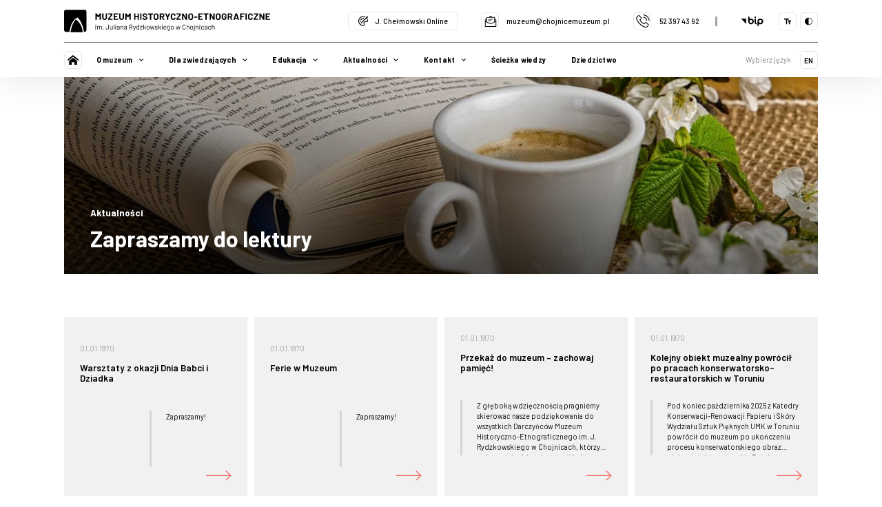

--- FILE ---
content_type: text/html; charset=UTF-8
request_url: https://www.chojnicemuzeum.pl/aktualnosci
body_size: 33399
content:
<!DOCTYPE html>
<html lang="pl-PL" data-font="normal" data-theme="light" data-links="inactive" data-shadow="inactive">
    <head>
    <!-- Global site tag (gtag.js) - Google Analytics -->
    <script async src="https://www.googletagmanager.com/gtag/js?id=G-N9W4QK1ZMP"></script>
    <script>
        window.dataLayer = window.dataLayer || [];
        function gtag(){dataLayer.push(arguments);}
        gtag('js', new Date());

        gtag('config', 'G-N9W4QK1ZMP');
    </script>
    <title>Aktualności - Muzeum Historyczno-Etnograficzne w Chojnicach</title>
    <link rel="icon" type="image/x-icon" href="public/images/favicon/favicon.ico">
    <link rel="apple-touch-icon" sizes="76x76" href="public/images/favicon/apple-touch-icon.png">
    <link rel="icon" type="image/png" sizes="32x32" href="public/images/favicon/favicon-32x32.png">
    <link rel="icon" type="image/png" sizes="16x16" href="public/images/favicon/favicon-16x16.png">
    <link rel="manifest" href="public/images/favicon/site.webmanifest">
    <link rel="mask-icon" href="public/images/favicon/safari-pinned-tab.svg" color="#5bbad5">
    <meta name="msapplication-TileColor" content="#da532c">
    <meta name="theme-color" content="#ffffff">
    <meta name="mobile-web-app-capable" content="yes">
    <meta name="viewport" content="width=device-width, initial-scale=1.0">
    <link rel="preconnect" href="https://fonts.googleapis.com">
    <link rel="preconnect" href="https://fonts.gstatic.com" crossorigin>
    <link href="https://fonts.googleapis.com/css2?family=Barlow:wght@100;200;300;400;500;600;700;800;900&family=Blinker:wght@100;200;300;400;600;700;800;900&family=Oxygen:wght@700&display=swap" rel="stylesheet">
</head>    <body class="bgWhite">
        <link rel="stylesheet" href="/public/styles/main-a072be44b8f67a91c56f.css">
        <header class="menuHeader">
    <div class="menuHeader__wrap wrap">
        <div class="menuHeader__top d-c-e">
            <a href="/" class="menuHeader__logo desktopOnly">
<!--                <img src="/public/images/icons/logo.svg" class="menuHeader__logo--img" alt="LOGO MUZEUM HISTORYCZNO-ETNOGRAFICZNE W CHOJNICACH">-->
                <svg class="menuHeader__logo--img" id="logo" width="447.94" height="49" viewBox="0 0 447.94 49">
                    <path id="Path_63" data-name="Path 63" d="M10.22-13.84A.313.313,0,0,1,10.5-14h2.34a.231.231,0,0,1,.17.07.231.231,0,0,1,.07.17V-.24a.231.231,0,0,1-.07.17.231.231,0,0,1-.17.07H10.5a.231.231,0,0,1-.17-.07.231.231,0,0,1-.07-.17V-9.06q0-.08-.04-.08t-.08.06L8.02-5.76a.313.313,0,0,1-.28.16H6.56a.313.313,0,0,1-.28-.16L4.16-9.08q-.04-.06-.08-.05t-.04.09v8.8a.231.231,0,0,1-.07.17A.231.231,0,0,1,3.8,0H1.46a.231.231,0,0,1-.17-.07.231.231,0,0,1-.07-.17V-13.76a.231.231,0,0,1,.07-.17A.231.231,0,0,1,1.46-14H3.8a.313.313,0,0,1,.28.16l3,4.66q.06.12.12,0ZM21.1.16a5.859,5.859,0,0,1-2.71-.6,4.415,4.415,0,0,1-1.82-1.69,4.806,4.806,0,0,1-.65-2.51v-9.12a.231.231,0,0,1,.07-.17.231.231,0,0,1,.17-.07H18.5a.231.231,0,0,1,.17.07.231.231,0,0,1,.07.17v9.14a2.312,2.312,0,0,0,.65,1.71,2.312,2.312,0,0,0,1.71.65,2.312,2.312,0,0,0,1.71-.65,2.312,2.312,0,0,0,.65-1.71v-9.14a.231.231,0,0,1,.07-.17A.231.231,0,0,1,23.7-14h2.34a.231.231,0,0,1,.17.07.231.231,0,0,1,.07.17v9.12a4.806,4.806,0,0,1-.65,2.51A4.415,4.415,0,0,1,23.81-.44,5.859,5.859,0,0,1,21.1.16ZM28.76,0a.231.231,0,0,1-.17-.07.231.231,0,0,1-.07-.17V-2.4a.507.507,0,0,1,.1-.3l6.46-8.76a.055.055,0,0,0,.01-.08.105.105,0,0,0-.09-.04H28.76a.231.231,0,0,1-.17-.07.231.231,0,0,1-.07-.17v-1.94a.231.231,0,0,1,.07-.17.231.231,0,0,1,.17-.07h9.26a.231.231,0,0,1,.17.07.231.231,0,0,1,.07.17v2.16a.507.507,0,0,1-.1.3L31.7-2.54a.085.085,0,0,0,0,.08.081.081,0,0,0,.08.04h6.24a.231.231,0,0,1,.17.07.231.231,0,0,1,.07.17V-.24a.231.231,0,0,1-.07.17.231.231,0,0,1-.17.07Zm21.7-11.82a.231.231,0,0,1-.07.17.231.231,0,0,1-.17.07H43.66a.088.088,0,0,0-.1.1v3.1a.088.088,0,0,0,.1.1h4.3a.231.231,0,0,1,.17.07.231.231,0,0,1,.07.17V-6.1a.231.231,0,0,1-.07.17.231.231,0,0,1-.17.07h-4.3a.088.088,0,0,0-.1.1v3.24a.088.088,0,0,0,.1.1h6.56a.231.231,0,0,1,.17.07.231.231,0,0,1,.07.17V-.24a.231.231,0,0,1-.07.17.231.231,0,0,1-.17.07H40.98a.231.231,0,0,1-.17-.07.231.231,0,0,1-.07-.17V-13.76a.231.231,0,0,1,.07-.17.231.231,0,0,1,.17-.07h9.24a.231.231,0,0,1,.17.07.231.231,0,0,1,.07.17ZM58,.16a5.859,5.859,0,0,1-2.71-.6,4.415,4.415,0,0,1-1.82-1.69,4.806,4.806,0,0,1-.65-2.51v-9.12a.231.231,0,0,1,.07-.17.231.231,0,0,1,.17-.07H55.4a.231.231,0,0,1,.17.07.231.231,0,0,1,.07.17v9.14a2.312,2.312,0,0,0,.65,1.71A2.312,2.312,0,0,0,58-2.26a2.312,2.312,0,0,0,1.71-.65,2.312,2.312,0,0,0,.65-1.71v-9.14a.231.231,0,0,1,.07-.17A.231.231,0,0,1,60.6-14h2.34a.231.231,0,0,1,.17.07.231.231,0,0,1,.07.17v9.12a4.806,4.806,0,0,1-.65,2.51A4.415,4.415,0,0,1,60.71-.44,5.859,5.859,0,0,1,58,.16Zm17-14a.313.313,0,0,1,.28-.16h2.34a.231.231,0,0,1,.17.07.231.231,0,0,1,.07.17V-.24a.231.231,0,0,1-.07.17.231.231,0,0,1-.17.07H75.28a.231.231,0,0,1-.17-.07.231.231,0,0,1-.07-.17V-9.06q0-.08-.04-.08t-.08.06L72.8-5.76a.313.313,0,0,1-.28.16H71.34a.313.313,0,0,1-.28-.16L68.94-9.08q-.04-.06-.08-.05t-.04.09v8.8a.231.231,0,0,1-.07.17.231.231,0,0,1-.17.07H66.24a.231.231,0,0,1-.17-.07A.231.231,0,0,1,66-.24V-13.76a.231.231,0,0,1,.07-.17.231.231,0,0,1,.17-.07h2.34a.313.313,0,0,1,.28.16l3,4.66q.06.12.12,0Zm17.74.08a.231.231,0,0,1,.07-.17.231.231,0,0,1,.17-.07h2.34a.231.231,0,0,1,.17.07.231.231,0,0,1,.07.17V-.24a.231.231,0,0,1-.07.17.231.231,0,0,1-.17.07H92.98a.231.231,0,0,1-.17-.07.231.231,0,0,1-.07-.17V-5.76a.088.088,0,0,0-.1-.1H88.22a.088.088,0,0,0-.1.1V-.24a.231.231,0,0,1-.07.17.231.231,0,0,1-.17.07H85.54a.231.231,0,0,1-.17-.07.231.231,0,0,1-.07-.17V-13.76a.231.231,0,0,1,.07-.17.231.231,0,0,1,.17-.07h2.34a.231.231,0,0,1,.17.07.231.231,0,0,1,.07.17v5.38a.088.088,0,0,0,.1.1h4.42a.088.088,0,0,0,.1-.1ZM98.6,0a.231.231,0,0,1-.17-.07.231.231,0,0,1-.07-.17V-13.76a.231.231,0,0,1,.07-.17A.231.231,0,0,1,98.6-14h2.34a.231.231,0,0,1,.17.07.231.231,0,0,1,.07.17V-.24a.231.231,0,0,1-.07.17.231.231,0,0,1-.17.07Zm10.32.16a7.115,7.115,0,0,1-2.8-.51,4.129,4.129,0,0,1-1.85-1.46,3.818,3.818,0,0,1-.65-2.21v-.44a.231.231,0,0,1,.07-.17.231.231,0,0,1,.17-.07h2.28a.231.231,0,0,1,.17.07.231.231,0,0,1,.07.17v.3a1.634,1.634,0,0,0,.74,1.35,3.281,3.281,0,0,0,2,.55,2.365,2.365,0,0,0,1.58-.45,1.411,1.411,0,0,0,.52-1.11,1.119,1.119,0,0,0-.32-.81,2.826,2.826,0,0,0-.87-.58q-.55-.25-1.75-.69a17.138,17.138,0,0,1-2.27-.94,4.559,4.559,0,0,1-1.56-1.31,3.292,3.292,0,0,1-.63-2.05,3.61,3.61,0,0,1,.62-2.1,3.948,3.948,0,0,1,1.72-1.38,6.3,6.3,0,0,1,2.54-.48,6.491,6.491,0,0,1,2.71.54,4.417,4.417,0,0,1,1.86,1.51,3.861,3.861,0,0,1,.67,2.25v.3a.231.231,0,0,1-.07.17.231.231,0,0,1-.17.07h-2.3a.231.231,0,0,1-.17-.07.231.231,0,0,1-.07-.17v-.16a1.817,1.817,0,0,0-.69-1.43,2.814,2.814,0,0,0-1.89-.59,2.392,2.392,0,0,0-1.47.4,1.3,1.3,0,0,0-.53,1.1,1.2,1.2,0,0,0,.31.84,2.722,2.722,0,0,0,.92.61q.61.27,1.89.73a23.541,23.541,0,0,1,2.23.92,4.443,4.443,0,0,1,1.46,1.19,3.122,3.122,0,0,1,.65,2.05,3.581,3.581,0,0,1-1.38,2.97A5.874,5.874,0,0,1,108.92.16ZM126.02-14a.231.231,0,0,1,.17.07.231.231,0,0,1,.07.17v1.96a.231.231,0,0,1-.07.17.231.231,0,0,1-.17.07h-3.58a.088.088,0,0,0-.1.1V-.24a.231.231,0,0,1-.07.17.231.231,0,0,1-.17.07h-2.34a.231.231,0,0,1-.17-.07.231.231,0,0,1-.07-.17V-11.46a.088.088,0,0,0-.1-.1h-3.48a.231.231,0,0,1-.17-.07.231.231,0,0,1-.07-.17v-1.96a.231.231,0,0,1,.07-.17.231.231,0,0,1,.17-.07ZM132.98.22a5.717,5.717,0,0,1-2.75-.64,4.6,4.6,0,0,1-1.85-1.79,5.229,5.229,0,0,1-.66-2.65V-9.14a5.134,5.134,0,0,1,.66-2.62,4.552,4.552,0,0,1,1.85-1.77,5.791,5.791,0,0,1,2.75-.63,5.835,5.835,0,0,1,2.77.63,4.552,4.552,0,0,1,1.85,1.77,5.134,5.134,0,0,1,.66,2.62v4.28a5.284,5.284,0,0,1-.66,2.66,4.515,4.515,0,0,1-1.85,1.79A5.835,5.835,0,0,1,132.98.22Zm0-2.42a2.37,2.37,0,0,0,1.78-.7,2.556,2.556,0,0,0,.68-1.86v-4.4a2.613,2.613,0,0,0-.67-1.87,2.345,2.345,0,0,0-1.79-.71,2.32,2.32,0,0,0-1.77.71,2.613,2.613,0,0,0-.67,1.87v4.4a2.578,2.578,0,0,0,.67,1.86A2.337,2.337,0,0,0,132.98-2.2ZM148.6,0a.283.283,0,0,1-.28-.18l-2.5-5.54a.128.128,0,0,0-.12-.08h-1.86a.088.088,0,0,0-.1.1V-.24a.231.231,0,0,1-.07.17.231.231,0,0,1-.17.07h-2.34a.231.231,0,0,1-.17-.07.231.231,0,0,1-.07-.17V-13.76a.231.231,0,0,1,.07-.17.231.231,0,0,1,.17-.07h5.72a4.691,4.691,0,0,1,2.25.52,3.646,3.646,0,0,1,1.5,1.48,4.518,4.518,0,0,1,.53,2.22,3.955,3.955,0,0,1-.68,2.33,3.621,3.621,0,0,1-1.9,1.37.1.1,0,0,0-.06.14l2.72,5.66a.307.307,0,0,1,.04.12q0,.16-.22.16Zm-4.76-11.58a.088.088,0,0,0-.1.1v3.42a.088.088,0,0,0,.1.1h2.62a1.915,1.915,0,0,0,1.37-.5,1.706,1.706,0,0,0,.53-1.3,1.738,1.738,0,0,0-.53-1.31,1.894,1.894,0,0,0-1.37-.51ZM156.9-.02a.231.231,0,0,1-.17-.07.231.231,0,0,1-.07-.17V-5.32a.279.279,0,0,0-.02-.12l-4.12-8.28a.307.307,0,0,1-.04-.12q0-.16.22-.16h2.52a.283.283,0,0,1,.28.18L158-8.5q.06.12.12,0l2.5-5.32a.283.283,0,0,1,.28-.18h2.56a.22.22,0,0,1,.19.07.215.215,0,0,1-.01.21l-4.16,8.28a.278.278,0,0,0-.02.12V-.26a.231.231,0,0,1-.07.17.231.231,0,0,1-.17.07Zm13.28.18a5.886,5.886,0,0,1-2.74-.61,4.38,4.38,0,0,1-1.82-1.71,4.958,4.958,0,0,1-.64-2.54V-9.32a4.958,4.958,0,0,1,.64-2.54,4.316,4.316,0,0,1,1.82-1.7,5.967,5.967,0,0,1,2.74-.6,6.116,6.116,0,0,1,2.71.57,4.3,4.3,0,0,1,1.82,1.62,4.521,4.521,0,0,1,.65,2.43q0,.18-.24.22l-2.34.14h-.04q-.2,0-.2-.22a2.278,2.278,0,0,0-.65-1.7,2.332,2.332,0,0,0-1.71-.64,2.359,2.359,0,0,0-1.73.64,2.278,2.278,0,0,0-.65,1.7v4.82a2.253,2.253,0,0,0,.65,1.68,2.359,2.359,0,0,0,1.73.64,2.332,2.332,0,0,0,1.71-.64,2.253,2.253,0,0,0,.65-1.68q0-.22.24-.22l2.34.1a.252.252,0,0,1,.17.06.18.18,0,0,1,.07.14,4.573,4.573,0,0,1-.65,2.44,4.346,4.346,0,0,1-1.82,1.64A6.027,6.027,0,0,1,170.18.16Zm7.4-.16a.231.231,0,0,1-.17-.07.231.231,0,0,1-.07-.17V-2.4a.507.507,0,0,1,.1-.3l6.46-8.76a.055.055,0,0,0,.01-.08.105.105,0,0,0-.09-.04h-6.24a.231.231,0,0,1-.17-.07.231.231,0,0,1-.07-.17v-1.94a.231.231,0,0,1,.07-.17.231.231,0,0,1,.17-.07h9.26a.231.231,0,0,1,.17.07.231.231,0,0,1,.07.17v2.16a.507.507,0,0,1-.1.3l-6.46,8.76a.085.085,0,0,0,0,.08.081.081,0,0,0,.08.04h6.24a.231.231,0,0,1,.17.07.231.231,0,0,1,.07.17V-.24a.231.231,0,0,1-.07.17.231.231,0,0,1-.17.07ZM197.6-13.76a.231.231,0,0,1,.07-.17.231.231,0,0,1,.17-.07h2.34a.231.231,0,0,1,.17.07.231.231,0,0,1,.07.17V-.24a.231.231,0,0,1-.07.17.231.231,0,0,1-.17.07h-2.26a.287.287,0,0,1-.28-.16l-5.18-8.56q-.04-.06-.08-.05t-.04.09l.04,8.44a.231.231,0,0,1-.07.17.231.231,0,0,1-.17.07H189.8a.231.231,0,0,1-.17-.07.231.231,0,0,1-.07-.17V-13.76a.231.231,0,0,1,.07-.17.231.231,0,0,1,.17-.07h2.26a.287.287,0,0,1,.28.16l5.16,8.52q.04.06.08.05t.04-.09ZM208.34.22a5.717,5.717,0,0,1-2.75-.64,4.6,4.6,0,0,1-1.85-1.79,5.229,5.229,0,0,1-.66-2.65V-9.14a5.134,5.134,0,0,1,.66-2.62,4.552,4.552,0,0,1,1.85-1.77,5.791,5.791,0,0,1,2.75-.63,5.835,5.835,0,0,1,2.77.63,4.552,4.552,0,0,1,1.85,1.77,5.134,5.134,0,0,1,.66,2.62v4.28a5.284,5.284,0,0,1-.66,2.66,4.515,4.515,0,0,1-1.85,1.79A5.835,5.835,0,0,1,208.34.22Zm0-2.42a2.37,2.37,0,0,0,1.78-.7,2.556,2.556,0,0,0,.68-1.86v-4.4a2.613,2.613,0,0,0-.67-1.87,2.345,2.345,0,0,0-1.79-.71,2.32,2.32,0,0,0-1.77.71,2.613,2.613,0,0,0-.67,1.87v4.4a2.578,2.578,0,0,0,.67,1.86A2.337,2.337,0,0,0,208.34-2.2Zm7.52-2.5a.231.231,0,0,1-.17-.07.231.231,0,0,1-.07-.17V-6.88a.231.231,0,0,1,.07-.17.231.231,0,0,1,.17-.07h6.54a.231.231,0,0,1,.17.07.231.231,0,0,1,.07.17v1.94a.231.231,0,0,1-.07.17.231.231,0,0,1-.17.07Zm18.8-7.12a.231.231,0,0,1-.07.17.231.231,0,0,1-.17.07h-6.56a.088.088,0,0,0-.1.1v3.1a.088.088,0,0,0,.1.1h4.3a.231.231,0,0,1,.17.07.232.232,0,0,1,.07.17V-6.1a.232.232,0,0,1-.07.17.231.231,0,0,1-.17.07h-4.3a.088.088,0,0,0-.1.1v3.24a.088.088,0,0,0,.1.1h6.56a.231.231,0,0,1,.17.07.231.231,0,0,1,.07.17V-.24a.231.231,0,0,1-.07.17.231.231,0,0,1-.17.07h-9.24a.231.231,0,0,1-.17-.07.231.231,0,0,1-.07-.17V-13.76a.231.231,0,0,1,.07-.17.231.231,0,0,1,.17-.07h9.24a.231.231,0,0,1,.17.07.231.231,0,0,1,.07.17ZM246.78-14a.231.231,0,0,1,.17.07.231.231,0,0,1,.07.17v1.96a.231.231,0,0,1-.07.17.231.231,0,0,1-.17.07H243.2a.088.088,0,0,0-.1.1V-.24a.231.231,0,0,1-.07.17.231.231,0,0,1-.17.07h-2.34a.231.231,0,0,1-.17-.07.231.231,0,0,1-.07-.17V-11.46a.088.088,0,0,0-.1-.1H236.7a.231.231,0,0,1-.17-.07.231.231,0,0,1-.07-.17v-1.96a.231.231,0,0,1,.07-.17.231.231,0,0,1,.17-.07Zm10.58.24a.231.231,0,0,1,.07-.17.231.231,0,0,1,.17-.07h2.34a.231.231,0,0,1,.17.07.231.231,0,0,1,.07.17V-.24a.231.231,0,0,1-.07.17.231.231,0,0,1-.17.07h-2.26a.287.287,0,0,1-.28-.16l-5.18-8.56q-.04-.06-.08-.05t-.04.09l.04,8.44a.231.231,0,0,1-.07.17.231.231,0,0,1-.17.07h-2.34a.231.231,0,0,1-.17-.07.231.231,0,0,1-.07-.17V-13.76a.231.231,0,0,1,.07-.17.231.231,0,0,1,.17-.07h2.26a.287.287,0,0,1,.28.16l5.16,8.52q.04.06.08.05t.04-.09ZM268.1.22a5.717,5.717,0,0,1-2.75-.64,4.6,4.6,0,0,1-1.85-1.79,5.229,5.229,0,0,1-.66-2.65V-9.14a5.134,5.134,0,0,1,.66-2.62,4.552,4.552,0,0,1,1.85-1.77,5.791,5.791,0,0,1,2.75-.63,5.835,5.835,0,0,1,2.77.63,4.552,4.552,0,0,1,1.85,1.77,5.134,5.134,0,0,1,.66,2.62v4.28a5.284,5.284,0,0,1-.66,2.66,4.515,4.515,0,0,1-1.85,1.79A5.835,5.835,0,0,1,268.1.22Zm0-2.42a2.37,2.37,0,0,0,1.78-.7,2.556,2.556,0,0,0,.68-1.86v-4.4a2.613,2.613,0,0,0-.67-1.87,2.345,2.345,0,0,0-1.79-.71,2.32,2.32,0,0,0-1.77.71,2.613,2.613,0,0,0-.67,1.87v4.4a2.578,2.578,0,0,0,.67,1.86A2.337,2.337,0,0,0,268.1-2.2ZM280.96.16a5.762,5.762,0,0,1-2.72-.62,4.492,4.492,0,0,1-1.83-1.73,4.992,4.992,0,0,1-.65-2.57V-9.24a5.046,5.046,0,0,1,.65-2.58,4.407,4.407,0,0,1,1.83-1.73,5.84,5.84,0,0,1,2.72-.61,5.813,5.813,0,0,1,2.69.6,4.555,4.555,0,0,1,1.82,1.63,4.2,4.2,0,0,1,.65,2.29v.14a.231.231,0,0,1-.07.17.231.231,0,0,1-.17.07h-2.34a.231.231,0,0,1-.17-.07.231.231,0,0,1-.07-.17v-.06a2.09,2.09,0,0,0-.64-1.55,2.318,2.318,0,0,0-1.7-.63,2.3,2.3,0,0,0-1.73.67,2.407,2.407,0,0,0-.65,1.75v4.64a2.312,2.312,0,0,0,.7,1.75,2.47,2.47,0,0,0,1.78.67,2.41,2.41,0,0,0,1.66-.55,1.939,1.939,0,0,0,.62-1.53v-.9a.088.088,0,0,0-.1-.1H281a.231.231,0,0,1-.17-.07.231.231,0,0,1-.07-.17V-7.42a.231.231,0,0,1,.07-.17.231.231,0,0,1,.17-.07h4.88a.231.231,0,0,1,.17.07.231.231,0,0,1,.07.17v2.64a5.231,5.231,0,0,1-.64,2.64,4.231,4.231,0,0,1-1.81,1.71A5.942,5.942,0,0,1,280.96.16ZM296.46,0a.283.283,0,0,1-.28-.18l-2.5-5.54a.128.128,0,0,0-.12-.08H291.7a.088.088,0,0,0-.1.1V-.24a.231.231,0,0,1-.07.17.231.231,0,0,1-.17.07h-2.34a.231.231,0,0,1-.17-.07.231.231,0,0,1-.07-.17V-13.76a.231.231,0,0,1,.07-.17.231.231,0,0,1,.17-.07h5.72a4.691,4.691,0,0,1,2.25.52,3.646,3.646,0,0,1,1.5,1.48,4.518,4.518,0,0,1,.53,2.22,3.955,3.955,0,0,1-.68,2.33,3.621,3.621,0,0,1-1.9,1.37.1.1,0,0,0-.06.14L299.1-.28a.307.307,0,0,1,.04.12q0,.16-.22.16ZM291.7-11.58a.088.088,0,0,0-.1.1v3.42a.088.088,0,0,0,.1.1h2.62a1.915,1.915,0,0,0,1.37-.5,1.706,1.706,0,0,0,.53-1.3,1.738,1.738,0,0,0-.53-1.31,1.894,1.894,0,0,0-1.37-.51ZM310.76,0a.251.251,0,0,1-.26-.2l-.6-1.96q-.04-.08-.1-.08h-4.92q-.06,0-.1.08L304.2-.2a.251.251,0,0,1-.26.2H301.4a.224.224,0,0,1-.18-.07.219.219,0,0,1-.02-.21l4.32-13.52a.251.251,0,0,1,.26-.2h3.14a.251.251,0,0,1,.26.2L313.5-.28a.223.223,0,0,1,.02.1q0,.18-.22.18ZM305.5-4.54q-.02.12.08.12h3.52q.12,0,.08-.12l-1.8-5.94q-.02-.08-.06-.07t-.06.07Zm19.98-7.28a.231.231,0,0,1-.07.17.231.231,0,0,1-.17.07H318.7a.088.088,0,0,0-.1.1v3.1a.088.088,0,0,0,.1.1H323a.231.231,0,0,1,.17.07.231.231,0,0,1,.07.17V-6.1a.231.231,0,0,1-.07.17.231.231,0,0,1-.17.07h-4.3a.088.088,0,0,0-.1.1V-.24a.231.231,0,0,1-.07.17.231.231,0,0,1-.17.07h-2.34a.231.231,0,0,1-.17-.07.231.231,0,0,1-.07-.17V-13.76a.231.231,0,0,1,.07-.17.231.231,0,0,1,.17-.07h9.22a.231.231,0,0,1,.17.07.231.231,0,0,1,.07.17ZM327.72,0a.231.231,0,0,1-.17-.07.231.231,0,0,1-.07-.17V-13.76a.231.231,0,0,1,.07-.17.231.231,0,0,1,.17-.07h2.34a.231.231,0,0,1,.17.07.231.231,0,0,1,.07.17V-.24a.231.231,0,0,1-.07.17.231.231,0,0,1-.17.07Zm10.44.16a5.886,5.886,0,0,1-2.74-.61,4.38,4.38,0,0,1-1.82-1.71,4.958,4.958,0,0,1-.64-2.54V-9.32a4.958,4.958,0,0,1,.64-2.54,4.316,4.316,0,0,1,1.82-1.7,5.967,5.967,0,0,1,2.74-.6,6.116,6.116,0,0,1,2.71.57,4.3,4.3,0,0,1,1.82,1.62,4.521,4.521,0,0,1,.65,2.43q0,.18-.24.22l-2.34.14h-.04q-.2,0-.2-.22a2.278,2.278,0,0,0-.65-1.7,2.332,2.332,0,0,0-1.71-.64,2.359,2.359,0,0,0-1.73.64,2.278,2.278,0,0,0-.65,1.7v4.82a2.253,2.253,0,0,0,.65,1.68,2.359,2.359,0,0,0,1.73.64,2.332,2.332,0,0,0,1.71-.64,2.253,2.253,0,0,0,.65-1.68q0-.22.24-.22l2.34.1a.252.252,0,0,1,.17.06.18.18,0,0,1,.07.14,4.573,4.573,0,0,1-.65,2.44,4.346,4.346,0,0,1-1.82,1.64A6.027,6.027,0,0,1,338.16.16Zm7.4-.16a.231.231,0,0,1-.17-.07.231.231,0,0,1-.07-.17V-2.4a.507.507,0,0,1,.1-.3l6.46-8.76a.055.055,0,0,0,.01-.08.105.105,0,0,0-.09-.04h-6.24a.231.231,0,0,1-.17-.07.231.231,0,0,1-.07-.17v-1.94a.231.231,0,0,1,.07-.17.231.231,0,0,1,.17-.07h9.26a.231.231,0,0,1,.17.07.231.231,0,0,1,.07.17v2.16a.506.506,0,0,1-.1.3L348.5-2.54a.085.085,0,0,0,0,.08.081.081,0,0,0,.08.04h6.24a.231.231,0,0,1,.17.07.231.231,0,0,1,.07.17V-.24a.231.231,0,0,1-.07.17.231.231,0,0,1-.17.07Zm20.02-13.76a.231.231,0,0,1,.07-.17.231.231,0,0,1,.17-.07h2.34a.231.231,0,0,1,.17.07.231.231,0,0,1,.07.17V-.24a.231.231,0,0,1-.07.17.231.231,0,0,1-.17.07H365.9a.287.287,0,0,1-.28-.16l-5.18-8.56q-.04-.06-.08-.05t-.04.09l.04,8.44a.231.231,0,0,1-.07.17.231.231,0,0,1-.17.07h-2.34a.231.231,0,0,1-.17-.07.231.231,0,0,1-.07-.17V-13.76a.231.231,0,0,1,.07-.17.231.231,0,0,1,.17-.07h2.26a.286.286,0,0,1,.28.16l5.16,8.52q.04.06.08.05t.04-.09Zm15.36,1.94a.231.231,0,0,1-.07.17.231.231,0,0,1-.17.07h-6.56a.088.088,0,0,0-.1.1v3.1a.088.088,0,0,0,.1.1h4.3a.231.231,0,0,1,.17.07.231.231,0,0,1,.07.17V-6.1a.231.231,0,0,1-.07.17.231.231,0,0,1-.17.07h-4.3a.088.088,0,0,0-.1.1v3.24a.088.088,0,0,0,.1.1h6.56a.231.231,0,0,1,.17.07.231.231,0,0,1,.07.17V-.24a.231.231,0,0,1-.07.17.231.231,0,0,1-.17.07h-9.24a.231.231,0,0,1-.17-.07.231.231,0,0,1-.07-.17V-13.76a.231.231,0,0,1,.07-.17.231.231,0,0,1,.17-.07h9.24a.231.231,0,0,1,.17.07.231.231,0,0,1,.07.17Z" transform="translate(67 22)"/>
                    <path id="Path_64" data-name="Path 64" d="M1.92-8.97a.814.814,0,0,1-.6-.24.814.814,0,0,1-.24-.6.808.808,0,0,1,.24-.608.828.828,0,0,1,.6-.233.828.828,0,0,1,.6.233.808.808,0,0,1,.24.608.814.814,0,0,1-.24.6A.814.814,0,0,1,1.92-8.97ZM1.5-.015a.133.133,0,0,1-.15-.15v-7.29a.133.133,0,0,1,.15-.15h.765a.133.133,0,0,1,.15.15v7.29a.133.133,0,0,1-.15.15ZM12.7-7.7a2.357,2.357,0,0,1,1.778.675,2.543,2.543,0,0,1,.652,1.845V-.15a.133.133,0,0,1-.15.15h-.75a.133.133,0,0,1-.15-.15V-4.965a1.806,1.806,0,0,0-.472-1.312,1.646,1.646,0,0,0-1.237-.488,1.749,1.749,0,0,0-1.283.48,1.728,1.728,0,0,0-.488,1.29V-.15a.133.133,0,0,1-.15.15H9.69a.133.133,0,0,1-.15-.15V-4.965a1.823,1.823,0,0,0-.465-1.312A1.64,1.64,0,0,0,7.83-6.765a1.7,1.7,0,0,0-1.267.48,1.759,1.759,0,0,0-.472,1.29V-.15A.133.133,0,0,1,5.94,0H5.175a.133.133,0,0,1-.15-.15V-7.44a.133.133,0,0,1,.15-.15H5.94a.133.133,0,0,1,.15.15v.6a.035.035,0,0,0,.023.037q.022.008.052-.022a2.031,2.031,0,0,1,.847-.653A2.933,2.933,0,0,1,8.16-7.7a2.663,2.663,0,0,1,1.335.315,2.018,2.018,0,0,1,.84.915q.03.075.075,0a2.151,2.151,0,0,1,.93-.923A2.95,2.95,0,0,1,12.7-7.7ZM17.985-.03a.808.808,0,0,1-.608-.24.828.828,0,0,1-.233-.6.822.822,0,0,1,.233-.608.822.822,0,0,1,.608-.233.828.828,0,0,1,.6.233.808.808,0,0,1,.24.608.814.814,0,0,1-.24.6A.814.814,0,0,1,17.985-.03Zm8.94.15a3.927,3.927,0,0,1-1.792-.39,2.829,2.829,0,0,1-1.193-1.1,3.173,3.173,0,0,1-.42-1.643v-1.14a.133.133,0,0,1,.15-.15h.765a.133.133,0,0,1,.15.15v1.14a2.105,2.105,0,0,0,.638,1.6,2.365,2.365,0,0,0,1.7.608,2.371,2.371,0,0,0,1.695-.608,2.093,2.093,0,0,0,.645-1.6V-10.35a.133.133,0,0,1,.15-.15h.765a.133.133,0,0,1,.15.15v7.335A3.13,3.13,0,0,1,29.9-1.373a2.878,2.878,0,0,1-1.2,1.1A3.892,3.892,0,0,1,26.925.12Zm10.6-7.56a.133.133,0,0,1,.15-.15h.765a.133.133,0,0,1,.15.15V-.15a.133.133,0,0,1-.15.15H37.68a.133.133,0,0,1-.15-.15V-.8A.048.048,0,0,0,37.5-.84a.03.03,0,0,0-.045.015,2.237,2.237,0,0,1-1.995.93,3.02,3.02,0,0,1-1.327-.293,2.289,2.289,0,0,1-.96-.848A2.438,2.438,0,0,1,32.82-2.37V-7.44a.133.133,0,0,1,.15-.15h.765a.133.133,0,0,1,.15.15v4.755a1.884,1.884,0,0,0,.48,1.358,1.719,1.719,0,0,0,1.305.5,1.819,1.819,0,0,0,1.357-.51,1.84,1.84,0,0,0,.5-1.35ZM41.13,0a.133.133,0,0,1-.15-.15v-10.2a.133.133,0,0,1,.15-.15H41.9a.133.133,0,0,1,.15.15V-.15A.133.133,0,0,1,41.9,0Zm4.02-8.97a.814.814,0,0,1-.6-.24.814.814,0,0,1-.24-.6.808.808,0,0,1,.24-.608.828.828,0,0,1,.6-.233.828.828,0,0,1,.6.233.808.808,0,0,1,.24.608.814.814,0,0,1-.24.6A.814.814,0,0,1,45.15-8.97ZM44.73-.015a.133.133,0,0,1-.15-.15v-7.29a.133.133,0,0,1,.15-.15h.765a.133.133,0,0,1,.15.15v7.29a.133.133,0,0,1-.15.15Zm6.15-7.7a2.931,2.931,0,0,1,2.085.69A2.392,2.392,0,0,1,53.7-5.19V-.15a.133.133,0,0,1-.15.15h-.765a.133.133,0,0,1-.15-.15V-.765a.05.05,0,0,0-.023-.045Q52.59-.825,52.56-.8a2.342,2.342,0,0,1-.975.683A3.668,3.668,0,0,1,50.25.12a2.891,2.891,0,0,1-1.785-.54,1.929,1.929,0,0,1-.72-1.65,2.152,2.152,0,0,1,.818-1.777A3.553,3.553,0,0,1,50.835-4.5h1.74a.053.053,0,0,0,.06-.06v-.57a1.665,1.665,0,0,0-.428-1.207A1.772,1.772,0,0,0,50.88-6.78a2.2,2.2,0,0,0-1.17.277,1.162,1.162,0,0,0-.555.773.159.159,0,0,1-.18.135l-.81-.105Q48-5.73,48.03-5.82a1.934,1.934,0,0,1,.9-1.365A3.417,3.417,0,0,1,50.88-7.71ZM50.46-.8a2.638,2.638,0,0,0,1.53-.442,1.377,1.377,0,0,0,.645-1.192V-3.6a.053.053,0,0,0-.06-.06H51a2.8,2.8,0,0,0-1.59.405,1.284,1.284,0,0,0-.6,1.125,1.161,1.161,0,0,0,.458,1A1.959,1.959,0,0,0,50.46-.8Zm8.61-6.9a2.6,2.6,0,0,1,1.913.7,2.539,2.539,0,0,1,.712,1.89V-.15a.133.133,0,0,1-.15.15H60.78a.133.133,0,0,1-.15-.15V-4.89a1.872,1.872,0,0,0-.5-1.35,1.716,1.716,0,0,0-1.3-.525,1.805,1.805,0,0,0-1.335.51,1.805,1.805,0,0,0-.51,1.335V-.15a.133.133,0,0,1-.15.15H56.07a.133.133,0,0,1-.15-.15V-7.44a.133.133,0,0,1,.15-.15h.765a.133.133,0,0,1,.15.15V-6.8a.05.05,0,0,0,.022.045q.023.015.038-.015A2.315,2.315,0,0,1,59.07-7.7Zm7.56-.015a2.931,2.931,0,0,1,2.085.69,2.392,2.392,0,0,1,.735,1.83V-.15A.133.133,0,0,1,69.3,0h-.765a.133.133,0,0,1-.15-.15V-.765a.05.05,0,0,0-.022-.045Q68.34-.825,68.31-.8a2.342,2.342,0,0,1-.975.683A3.668,3.668,0,0,1,66,.12a2.891,2.891,0,0,1-1.785-.54,1.929,1.929,0,0,1-.72-1.65,2.152,2.152,0,0,1,.818-1.777A3.553,3.553,0,0,1,66.585-4.5h1.74a.053.053,0,0,0,.06-.06v-.57a1.665,1.665,0,0,0-.427-1.207A1.772,1.772,0,0,0,66.63-6.78a2.2,2.2,0,0,0-1.17.277,1.162,1.162,0,0,0-.555.773.159.159,0,0,1-.18.135l-.81-.105q-.165-.03-.135-.12a1.934,1.934,0,0,1,.9-1.365A3.417,3.417,0,0,1,66.63-7.71ZM66.21-.8a2.638,2.638,0,0,0,1.53-.442,1.377,1.377,0,0,0,.645-1.192V-3.6a.053.053,0,0,0-.06-.06H66.75a2.8,2.8,0,0,0-1.59.405,1.284,1.284,0,0,0-.6,1.125,1.161,1.161,0,0,0,.458,1A1.959,1.959,0,0,0,66.21-.8ZM81,0a.176.176,0,0,1-.18-.105l-2.2-4.65a.059.059,0,0,0-.06-.045h-2.55a.053.053,0,0,0-.06.06V-.15a.133.133,0,0,1-.15.15H75.03a.133.133,0,0,1-.15-.15v-10.2a.133.133,0,0,1,.15-.15h3.885A2.8,2.8,0,0,1,81-9.7a2.845,2.845,0,0,1,.795,2.093,2.825,2.825,0,0,1-.57,1.785,2.569,2.569,0,0,1-1.545.945q-.06.03-.03.075L81.9-.18a.167.167,0,0,1,.015.075q0,.105-.12.105ZM76.005-9.57a.053.053,0,0,0-.06.06v3.8a.053.053,0,0,0,.06.06h2.79a1.907,1.907,0,0,0,1.41-.54,1.907,1.907,0,0,0,.54-1.41,1.932,1.932,0,0,0-.54-1.418,1.893,1.893,0,0,0-1.41-.547ZM83.505,3q-.1,0-.105-.15v-.6a.133.133,0,0,1,.15-.15h.06a2.246,2.246,0,0,0,.908-.172,1.318,1.318,0,0,0,.555-.585,7.589,7.589,0,0,0,.5-1.3q.03-.06,0-.09L83.04-7.425l-.015-.06q0-.105.135-.105h.795a.175.175,0,0,1,.18.12l1.95,6.06a.048.048,0,0,0,.045.03.048.048,0,0,0,.045-.03L88.1-7.47a.175.175,0,0,1,.18-.12h.78q.165,0,.12.165L86.4.66a7.4,7.4,0,0,1-.675,1.485,1.679,1.679,0,0,1-.787.668A3.724,3.724,0,0,1,83.61,3ZM95.22-10.35a.133.133,0,0,1,.15-.15h.765a.133.133,0,0,1,.15.15V-.15a.133.133,0,0,1-.15.15H95.37a.133.133,0,0,1-.15-.15V-.78A.035.035,0,0,0,95.2-.818q-.022-.007-.052.022a2.273,2.273,0,0,1-.817.675A2.429,2.429,0,0,1,93.24.12a2.833,2.833,0,0,1-1.762-.54,2.746,2.746,0,0,1-.983-1.47,6.719,6.719,0,0,1-.21-1.905,7.117,7.117,0,0,1,.18-1.86,2.772,2.772,0,0,1,.99-1.508A2.863,2.863,0,0,1,93.24-7.71a2.508,2.508,0,0,1,1.08.232,2.188,2.188,0,0,1,.825.668q.03.03.052.023a.035.035,0,0,0,.023-.037Zm-.27,8.385a2.672,2.672,0,0,0,.195-.7A8.127,8.127,0,0,0,95.2-3.8a8.3,8.3,0,0,0-.06-1.132,2.535,2.535,0,0,0-.21-.727,1.7,1.7,0,0,0-.592-.818,1.6,1.6,0,0,0-.982-.307,1.778,1.778,0,0,0-1.035.3,1.7,1.7,0,0,0-.63.8,2.609,2.609,0,0,0-.263.742A6.173,6.173,0,0,0,91.35-3.8a7.815,7.815,0,0,0,.06,1.1,2.526,2.526,0,0,0,.21.713,1.638,1.638,0,0,0,.638.855,1.87,1.87,0,0,0,1.088.315,1.587,1.587,0,0,0,1-.315A1.854,1.854,0,0,0,94.95-1.965ZM98.16,0a.133.133,0,0,1-.15-.15V-.87a.279.279,0,0,1,.06-.18l4.26-5.49q.03-.03.015-.053a.05.05,0,0,0-.045-.022H98.22a.133.133,0,0,1-.15-.15V-7.44a.133.133,0,0,1,.15-.15h5.265a.133.133,0,0,1,.15.15v.72a.279.279,0,0,1-.06.18L99.27-1.05q-.03.03-.015.052a.05.05,0,0,0,.045.022h4.185a.133.133,0,0,1,.15.15V-.15a.133.133,0,0,1-.15.15Zm7.365,0a.133.133,0,0,1-.15-.15v-10.2a.133.133,0,0,1,.15-.15h.765a.133.133,0,0,1,.15.15v6.135a.05.05,0,0,0,.022.045q.022.015.052-.015l3.18-3.33a.245.245,0,0,1,.18-.075h.9a.121.121,0,0,1,.12.06.1.1,0,0,1-.03.12l-1.92,2.13a.068.068,0,0,0-.015.075l2.3,5.025.015.06q0,.12-.135.12h-.81a.165.165,0,0,1-.165-.12L108.195-4.5q-.03-.06-.075-.015l-1.65,1.74a.1.1,0,0,0-.03.075V-.15a.133.133,0,0,1-.15.15ZM115.5.12a3.124,3.124,0,0,1-1.86-.555,2.843,2.843,0,0,1-1.08-1.53,6.541,6.541,0,0,1-.21-1.845,6.378,6.378,0,0,1,.21-1.83,2.768,2.768,0,0,1,1.065-1.515,3.175,3.175,0,0,1,1.89-.555,3.065,3.065,0,0,1,1.838.555,2.78,2.78,0,0,1,1.057,1.5,6.259,6.259,0,0,1,.21,1.845,6.168,6.168,0,0,1-.21,1.845,2.782,2.782,0,0,1-1.057,1.53A3.09,3.09,0,0,1,115.5.12Zm0-.93a1.94,1.94,0,0,0,1.23-.4,1.954,1.954,0,0,0,.69-1.073,6.577,6.577,0,0,0,.135-1.515,7.242,7.242,0,0,0-.12-1.515,1.938,1.938,0,0,0-.7-1.073,2,2,0,0,0-1.252-.4,1.964,1.964,0,0,0-1.245.4,1.954,1.954,0,0,0-.69,1.073,7.242,7.242,0,0,0-.12,1.515,7.242,7.242,0,0,0,.12,1.515,1.865,1.865,0,0,0,.683,1.073A2.019,2.019,0,0,0,115.5-.81Zm6.555.81a.165.165,0,0,1-.165-.12l-2.13-7.305-.015-.045q0-.12.15-.12h.78a.154.154,0,0,1,.165.135l1.59,5.91q.015.03.037.03t.037-.03l1.62-5.91a.154.154,0,0,1,.165-.135h.72a.151.151,0,0,1,.165.12l1.635,5.91a.048.048,0,0,0,.045.03.048.048,0,0,0,.045-.03l1.635-5.895a.154.154,0,0,1,.165-.135l.78.015a.138.138,0,0,1,.113.045.137.137,0,0,1,.022.12l-2.16,7.29a.165.165,0,0,1-.165.12H126.5a.165.165,0,0,1-.165-.12L124.7-5.73q-.015-.03-.037-.03t-.037.03L123.03-.12a.165.165,0,0,1-.165.12ZM133.32.075a3.876,3.876,0,0,1-1.493-.27,2.413,2.413,0,0,1-1-.72,1.59,1.59,0,0,1-.353-1V-2.1a.133.133,0,0,1,.15-.15h.72a.133.133,0,0,1,.15.15v.12a1.051,1.051,0,0,0,.518.862,2.185,2.185,0,0,0,1.3.368,2.078,2.078,0,0,0,1.26-.352,1.067,1.067,0,0,0,.48-.893.819.819,0,0,0-.247-.615,1.779,1.779,0,0,0-.585-.375q-.338-.135-1.043-.345a10.741,10.741,0,0,1-1.38-.48,2.537,2.537,0,0,1-.908-.667,1.609,1.609,0,0,1-.368-1.088,1.823,1.823,0,0,1,.75-1.53,3.188,3.188,0,0,1,1.98-.57,3.722,3.722,0,0,1,1.462.27,2.282,2.282,0,0,1,.982.743,1.75,1.75,0,0,1,.345,1.057v.045a.133.133,0,0,1-.15.15h-.705a.133.133,0,0,1-.15-.15V-5.6a1.02,1.02,0,0,0-.487-.855A2.232,2.232,0,0,0,133.23-6.8a2.2,2.2,0,0,0-1.23.307.964.964,0,0,0-.465.848.859.859,0,0,0,.45.78,6.135,6.135,0,0,0,1.4.54,14.074,14.074,0,0,1,1.41.48,2.593,2.593,0,0,1,.93.653,1.594,1.594,0,0,1,.39,1.117,1.865,1.865,0,0,1-.765,1.56A3.247,3.247,0,0,1,133.32.075ZM138.2,0a.133.133,0,0,1-.15-.15v-10.2a.133.133,0,0,1,.15-.15h.765a.133.133,0,0,1,.15.15v6.135a.05.05,0,0,0,.023.045q.022.015.052-.015l3.18-3.33a.245.245,0,0,1,.18-.075h.9a.121.121,0,0,1,.12.06.1.1,0,0,1-.03.12l-1.92,2.13a.068.068,0,0,0-.015.075L143.9-.18l.015.06q0,.12-.135.12h-.81a.165.165,0,0,1-.165-.12L140.865-4.5q-.03-.06-.075-.015l-1.65,1.74a.1.1,0,0,0-.03.075V-.15a.133.133,0,0,1-.15.15Zm8.085-8.97a.814.814,0,0,1-.6-.24.814.814,0,0,1-.24-.6.808.808,0,0,1,.24-.608.828.828,0,0,1,.6-.233.828.828,0,0,1,.6.233.808.808,0,0,1,.24.608.814.814,0,0,1-.24.6A.814.814,0,0,1,146.28-8.97Zm-.42,8.955a.133.133,0,0,1-.15-.15v-7.29a.133.133,0,0,1,.15-.15h.765a.133.133,0,0,1,.15.15v7.29a.133.133,0,0,1-.15.15Zm9.345-5.055a7.63,7.63,0,0,1,.06,1.05v.48a.133.133,0,0,1-.15.15H150.27a.053.053,0,0,0-.06.06,6.694,6.694,0,0,0,.09,1.065,1.794,1.794,0,0,0,.705,1.065,2.3,2.3,0,0,0,1.38.39,2.133,2.133,0,0,0,1.11-.285,1.961,1.961,0,0,0,.75-.81q.09-.135.21-.06l.585.345a.149.149,0,0,1,.06.21,2.7,2.7,0,0,1-1.125,1.133,3.521,3.521,0,0,1-1.725.413,3.158,3.158,0,0,1-1.785-.51,2.735,2.735,0,0,1-1.035-1.38,6.161,6.161,0,0,1-.27-2.07q0-.63.022-1.027a3.273,3.273,0,0,1,.113-.713,2.778,2.778,0,0,1,1.027-1.56,3,3,0,0,1,1.868-.585,2.953,2.953,0,0,1,2.1.69A3.2,3.2,0,0,1,155.205-5.07ZM152.19-6.78a1.92,1.92,0,0,0-1.223.382,1.772,1.772,0,0,0-.637,1.028,4.857,4.857,0,0,0-.12,1.02.053.053,0,0,0,.06.06h3.885a.053.053,0,0,0,.06-.06,6.745,6.745,0,0,0-.09-.96,1.9,1.9,0,0,0-.667-1.073A1.98,1.98,0,0,0,152.19-6.78Zm9.87-.66a.133.133,0,0,1,.15-.15h.765a.133.133,0,0,1,.15.15V-.255a2.973,2.973,0,0,1-.968,2.46,4.129,4.129,0,0,1-2.662.78q-.345,0-.525-.015a.148.148,0,0,1-.15-.165l.03-.69A.138.138,0,0,1,158.895,2,.113.113,0,0,1,159,1.98l.4.015a3.055,3.055,0,0,0,2.025-.548,2.179,2.179,0,0,0,.63-1.733V-.84a.035.035,0,0,0-.023-.038q-.022-.007-.053.022a2.33,2.33,0,0,1-1.965.9,2.968,2.968,0,0,1-1.732-.525,2.528,2.528,0,0,1-1.012-1.485,6.962,6.962,0,0,1-.18-1.83q0-.66.038-1.11a3.474,3.474,0,0,1,.158-.81,2.8,2.8,0,0,1,.975-1.448,2.681,2.681,0,0,1,1.695-.547,2.412,2.412,0,0,1,2.025.885q.03.03.053.015a.05.05,0,0,0,.023-.045ZM161.985-2.3a3.761,3.761,0,0,0,.06-.555q.015-.33.015-.96,0-.765-.015-1.027a2.427,2.427,0,0,0-.075-.488,1.789,1.789,0,0,0-.592-1.043,1.748,1.748,0,0,0-1.192-.412,1.8,1.8,0,0,0-1.193.405,2.132,2.132,0,0,0-.682,1.05,5.456,5.456,0,0,0-.15,1.5,5.15,5.15,0,0,0,.15,1.515,1.878,1.878,0,0,0,.652,1.043,1.864,1.864,0,0,0,1.223.413,1.79,1.79,0,0,0,1.207-.405A1.755,1.755,0,0,0,161.985-2.3ZM168.3.12a3.124,3.124,0,0,1-1.86-.555,2.843,2.843,0,0,1-1.08-1.53,6.541,6.541,0,0,1-.21-1.845,6.379,6.379,0,0,1,.21-1.83,2.768,2.768,0,0,1,1.065-1.515,3.175,3.175,0,0,1,1.89-.555,3.065,3.065,0,0,1,1.837.555,2.78,2.78,0,0,1,1.058,1.5,6.259,6.259,0,0,1,.21,1.845,6.168,6.168,0,0,1-.21,1.845,2.782,2.782,0,0,1-1.058,1.53A3.09,3.09,0,0,1,168.3.12Zm0-.93a1.94,1.94,0,0,0,1.23-.4,1.954,1.954,0,0,0,.69-1.073,6.578,6.578,0,0,0,.135-1.515,7.242,7.242,0,0,0-.12-1.515,1.938,1.938,0,0,0-.7-1.073,2,2,0,0,0-1.253-.4,1.964,1.964,0,0,0-1.245.4,1.954,1.954,0,0,0-.69,1.073,7.242,7.242,0,0,0-.12,1.515,7.242,7.242,0,0,0,.12,1.515,1.865,1.865,0,0,0,.682,1.073A2.019,2.019,0,0,0,168.3-.81Zm9.855.81a.165.165,0,0,1-.165-.12l-2.13-7.305-.015-.045q0-.12.15-.12h.78a.154.154,0,0,1,.165.135l1.59,5.91q.015.03.038.03t.038-.03l1.62-5.91a.154.154,0,0,1,.165-.135h.72a.151.151,0,0,1,.165.12l1.635,5.91a.048.048,0,0,0,.045.03A.048.048,0,0,0,183-1.56l1.635-5.895a.154.154,0,0,1,.165-.135l.78.015a.138.138,0,0,1,.113.045.137.137,0,0,1,.023.12l-2.16,7.29a.165.165,0,0,1-.165.12h-.795a.165.165,0,0,1-.165-.12l-1.635-5.61q-.015-.03-.037-.03t-.038.03L179.13-.12a.165.165,0,0,1-.165.12ZM193.8.135a3.951,3.951,0,0,1-1.845-.413,3,3,0,0,1-1.237-1.17,3.4,3.4,0,0,1-.443-1.748V-7.32a3.33,3.33,0,0,1,.443-1.725,3.018,3.018,0,0,1,1.237-1.162,3.951,3.951,0,0,1,1.845-.412,4.011,4.011,0,0,1,1.845.4,3,3,0,0,1,1.238,1.14,3.222,3.222,0,0,1,.443,1.7.162.162,0,0,1-.045.12.144.144,0,0,1-.105.045l-.765.045q-.15,0-.15-.135V-7.35a2.231,2.231,0,0,0-.675-1.7A2.493,2.493,0,0,0,193.8-9.69a2.476,2.476,0,0,0-1.785.645,2.237,2.237,0,0,0-.675,1.7v4.2a2.237,2.237,0,0,0,.675,1.7A2.476,2.476,0,0,0,193.8-.81a2.493,2.493,0,0,0,1.785-.637,2.231,2.231,0,0,0,.675-1.7v-.03q0-.135.15-.135l.765.045q.15,0,.15.135a3.29,3.29,0,0,1-.443,1.717A2.984,2.984,0,0,1,195.645-.27,4.011,4.011,0,0,1,193.8.135Zm8.85-7.83a2.6,2.6,0,0,1,1.912.7,2.539,2.539,0,0,1,.713,1.89V-.15a.133.133,0,0,1-.15.15h-.765a.133.133,0,0,1-.15-.15V-4.89a1.872,1.872,0,0,0-.5-1.35,1.716,1.716,0,0,0-1.3-.525,1.805,1.805,0,0,0-1.335.51,1.805,1.805,0,0,0-.51,1.335V-.15a.133.133,0,0,1-.15.15h-.765a.133.133,0,0,1-.15-.15v-10.2a.133.133,0,0,1,.15-.15h.765a.133.133,0,0,1,.15.15V-6.8a.05.05,0,0,0,.023.045q.022.015.037-.015A2.315,2.315,0,0,1,202.65-7.7ZM210.375.12a3.124,3.124,0,0,1-1.86-.555,2.843,2.843,0,0,1-1.08-1.53,6.541,6.541,0,0,1-.21-1.845,6.379,6.379,0,0,1,.21-1.83A2.768,2.768,0,0,1,208.5-7.155a3.175,3.175,0,0,1,1.89-.555,3.065,3.065,0,0,1,1.837.555,2.78,2.78,0,0,1,1.058,1.5,6.259,6.259,0,0,1,.21,1.845,6.168,6.168,0,0,1-.21,1.845,2.782,2.782,0,0,1-1.058,1.53A3.09,3.09,0,0,1,210.375.12Zm0-.93a1.94,1.94,0,0,0,1.23-.4,1.954,1.954,0,0,0,.69-1.073A6.578,6.578,0,0,0,212.43-3.8a7.242,7.242,0,0,0-.12-1.515,1.938,1.938,0,0,0-.7-1.073,2,2,0,0,0-1.253-.4,1.964,1.964,0,0,0-1.245.4,1.954,1.954,0,0,0-.69,1.073A7.242,7.242,0,0,0,208.3-3.8a7.242,7.242,0,0,0,.12,1.515,1.865,1.865,0,0,0,.682,1.073A2.019,2.019,0,0,0,210.375-.81Zm5.85-8.16a.808.808,0,0,1-.607-.24.828.828,0,0,1-.233-.6.822.822,0,0,1,.233-.608.822.822,0,0,1,.607-.233.828.828,0,0,1,.6.233.808.808,0,0,1,.24.608.814.814,0,0,1-.24.6A.814.814,0,0,1,216.225-8.97ZM214.08,3.12a.133.133,0,0,1-.15-.15V2.355a.133.133,0,0,1,.15-.15q1.6-.015,1.6-1.545v-8.1a.133.133,0,0,1,.15-.15h.765a.133.133,0,0,1,.15.15V.66a2.431,2.431,0,0,1-.63,1.86A2.991,2.991,0,0,1,214.08,3.12ZM222.48-7.7a2.6,2.6,0,0,1,1.912.7A2.539,2.539,0,0,1,225.1-5.1V-.15a.133.133,0,0,1-.15.15h-.765a.133.133,0,0,1-.15-.15V-4.89a1.872,1.872,0,0,0-.5-1.35,1.716,1.716,0,0,0-1.3-.525,1.805,1.805,0,0,0-1.335.51,1.805,1.805,0,0,0-.51,1.335V-.15a.133.133,0,0,1-.15.15h-.765a.133.133,0,0,1-.15-.15V-7.44a.133.133,0,0,1,.15-.15h.765a.133.133,0,0,1,.15.15V-6.8a.05.05,0,0,0,.023.045q.022.015.037-.015A2.315,2.315,0,0,1,222.48-7.7Zm5.655-1.275a.814.814,0,0,1-.6-.24.814.814,0,0,1-.24-.6.808.808,0,0,1,.24-.608.828.828,0,0,1,.6-.233.828.828,0,0,1,.6.233.808.808,0,0,1,.24.608.814.814,0,0,1-.24.6A.814.814,0,0,1,228.135-8.97Zm-.42,8.955a.133.133,0,0,1-.15-.15v-7.29a.133.133,0,0,1,.15-.15h.765a.133.133,0,0,1,.15.15v7.29a.133.133,0,0,1-.15.15ZM234.1.12a3.061,3.061,0,0,1-1.853-.563,2.818,2.818,0,0,1-1.057-1.523A6.888,6.888,0,0,1,231-3.825a7.377,7.377,0,0,1,.195-1.83,2.727,2.727,0,0,1,1.05-1.493,3.1,3.1,0,0,1,1.86-.562,3.253,3.253,0,0,1,1.9.555,2.519,2.519,0,0,1,1.043,1.38,2.531,2.531,0,0,1,.09.45v.03q0,.105-.135.135l-.75.105h-.03q-.105,0-.135-.135l-.045-.225a1.686,1.686,0,0,0-.66-.967,2.051,2.051,0,0,0-1.275-.4,1.956,1.956,0,0,0-1.253.4,1.818,1.818,0,0,0-.652,1.057,6.819,6.819,0,0,0-.135,1.515,6.663,6.663,0,0,0,.135,1.53,1.824,1.824,0,0,0,.652,1.073,1.956,1.956,0,0,0,1.253.4,2.115,2.115,0,0,0,1.268-.383,1.62,1.62,0,0,0,.667-.983v-.06l.015-.06q.015-.15.18-.12l.735.12q.15.03.135.165l-.06.3A2.376,2.376,0,0,1,236.01-.42,3.354,3.354,0,0,1,234.1.12Zm7.56-7.83a2.931,2.931,0,0,1,2.085.69,2.392,2.392,0,0,1,.735,1.83V-.15a.133.133,0,0,1-.15.15h-.765a.133.133,0,0,1-.15-.15V-.765A.05.05,0,0,0,243.4-.81q-.022-.015-.052.015a2.342,2.342,0,0,1-.975.683,3.668,3.668,0,0,1-1.335.233,2.891,2.891,0,0,1-1.785-.54,1.929,1.929,0,0,1-.72-1.65,2.152,2.152,0,0,1,.818-1.777A3.553,3.553,0,0,1,241.62-4.5h1.74a.053.053,0,0,0,.06-.06v-.57a1.665,1.665,0,0,0-.428-1.207,1.772,1.772,0,0,0-1.327-.443,2.2,2.2,0,0,0-1.17.277,1.162,1.162,0,0,0-.555.773.159.159,0,0,1-.18.135l-.81-.105q-.165-.03-.135-.12a1.934,1.934,0,0,1,.9-1.365A3.417,3.417,0,0,1,241.665-7.71ZM241.245-.8a2.638,2.638,0,0,0,1.53-.442,1.377,1.377,0,0,0,.645-1.192V-3.6a.053.053,0,0,0-.06-.06h-1.575a2.8,2.8,0,0,0-1.59.405,1.284,1.284,0,0,0-.6,1.125,1.161,1.161,0,0,0,.457,1A1.959,1.959,0,0,0,241.245-.8ZM249.57.12a3.061,3.061,0,0,1-1.853-.563,2.818,2.818,0,0,1-1.057-1.523,6.888,6.888,0,0,1-.195-1.86,7.377,7.377,0,0,1,.195-1.83,2.727,2.727,0,0,1,1.05-1.493,3.1,3.1,0,0,1,1.86-.562,3.253,3.253,0,0,1,1.9.555,2.519,2.519,0,0,1,1.043,1.38,2.531,2.531,0,0,1,.09.45v.03q0,.105-.135.135l-.75.105h-.03q-.105,0-.135-.135l-.045-.225a1.686,1.686,0,0,0-.66-.967,2.051,2.051,0,0,0-1.275-.4,1.956,1.956,0,0,0-1.253.4,1.818,1.818,0,0,0-.652,1.057,6.819,6.819,0,0,0-.135,1.515,6.663,6.663,0,0,0,.135,1.53,1.824,1.824,0,0,0,.652,1.073,1.956,1.956,0,0,0,1.253.4,2.115,2.115,0,0,0,1.268-.383,1.62,1.62,0,0,0,.667-.983v-.06l.015-.06q.015-.15.18-.12l.735.12q.15.03.135.165l-.06.3a2.376,2.376,0,0,1-1.035,1.41A3.354,3.354,0,0,1,249.57.12ZM257.655-7.7a2.6,2.6,0,0,1,1.913.7,2.539,2.539,0,0,1,.712,1.89V-.15a.133.133,0,0,1-.15.15h-.765a.133.133,0,0,1-.15-.15V-4.89a1.872,1.872,0,0,0-.5-1.35,1.716,1.716,0,0,0-1.3-.525,1.805,1.805,0,0,0-1.335.51,1.805,1.805,0,0,0-.51,1.335V-.15a.133.133,0,0,1-.15.15h-.765a.133.133,0,0,1-.15-.15v-10.2a.133.133,0,0,1,.15-.15h.765a.133.133,0,0,1,.15.15V-6.8a.05.05,0,0,0,.023.045q.022.015.037-.015A2.315,2.315,0,0,1,257.655-7.7Z" transform="translate(67 43)"/>
                    <g id="Group_5" data-name="Group 5" transform="translate(-398.819 -536.468)">
                        <path id="Path_23" data-name="Path 23" d="M442.974,536.468H403.267a4.448,4.448,0,0,0-4.448,4.448v39.146a4.448,4.448,0,0,0,4.448,4.448h7.3c.646-4.945,4.19-26.2,17.817-31.111,9.312,9.244,12.925,25.4,13.474,31.111h1.116a4.448,4.448,0,0,0,4.448-4.448V540.916A4.448,4.448,0,0,0,442.974,536.468Z" transform="translate(0 0)"/>
                        <path id="Path_24" data-name="Path 24" d="M497.277,711.992s2.563-20.135,11.568-27.822c12.234,8.473,14.5,21.965,14.717,27.822Z" transform="translate(-84.341 -126.524)"/>
                    </g>
                </svg>
            </a>
            <div class="menuHeader__contactData desktopOnly">
                <a href="http://www.chelmowski.chojnicemuzeum.pl/" target=_blank class="menuHeader__contactData--link menuHeader__contactData--item text_17 bi d-c-s">
                    J. Chełmowski Online                    <svg class="iconPalette" id="iconPalette" width="21.169" height="21.169" viewBox="0 0 21.169 21.169">
                        <path id="fine-arts-2" data-name="fine-arts" d="M3.308,10.874A1.364,1.364,0,1,0,4.672,9.51,1.366,1.366,0,0,0,3.308,10.874Zm8.765-5.83A1.571,1.571,0,1,0,10.5,6.615,1.573,1.573,0,0,0,12.073,5.044ZM7.425,7.839a1.449,1.449,0,0,0,0-2.046h0a1.446,1.446,0,1,0,0,2.047ZM20.163,6.067a10.549,10.549,0,0,1,1.007,4.518,2.235,2.235,0,0,1-2.233,2.233H14.967A1.987,1.987,0,0,0,12.983,14.8a2.127,2.127,0,0,0,.349,1.221,3.762,3.762,0,0,1,.56,2.045,3.151,3.151,0,0,1-.725,2.036,3.228,3.228,0,0,1-2.583,1.065A10.585,10.585,0,0,1,3.1,3.1a10.6,10.6,0,0,1,12.2-2,3.55,3.55,0,0,0-.561,1.578,8.93,8.93,0,1,0-4.157,16.833c1.493,0,1.654-1.012,1.654-1.447a2.162,2.162,0,0,0-.354-1.244,3.724,3.724,0,0,1-.556-2.022,3.643,3.643,0,0,1,3.638-3.638h3.969a.579.579,0,0,0,.579-.579A8.876,8.876,0,0,0,18.576,6.6a3.508,3.508,0,0,0,1.586-.535ZM16.44,3.56a1.906,1.906,0,0,1,.488-1.845C17.964.675,20.068,1.106,21.169,0a5.606,5.606,0,0,1-1.561,4.4,1.89,1.89,0,0,1-2.08.406L6.58,15.759,5.411,14.589Z" transform="translate(0 0)"/>
                    </svg>
                </a>
                <a href="mailto:muzeum@chojnicemuzeum.pl" class="menuHeader__contactData--mail menuHeader__contactData--item text_17 d-c-s">
                    muzeum@chojnicemuzeum.pl                    <div class="svgBorderBox d-c-c bi">
                        <svg class="iconMenuMail" id="iconMenuMail" width="16.389" height="16.389" viewBox="0 0 16.389 16.389">
                            <path id="Path_43" data-name="Path 43" d="M16.194,5.855l-1.757-1.3V2.4a.48.48,0,0,0-.48-.48H10.915L8.482.1a.48.48,0,0,0-.576,0L5.474,1.921H2.433a.48.48,0,0,0-.48.48V4.559L.2,5.855a.48.48,0,0,0-.2.386v9.667a.48.48,0,0,0,.48.48H15.909a.48.48,0,0,0,.48-.48V6.242A.48.48,0,0,0,16.194,5.855Zm-.765.629V7.865l-.992.494V5.752ZM8.194,1.08l1.12.84H7.074Zm5.282,1.8V8.837l-5.282,2.63L2.913,8.837V2.881ZM1.953,5.752V8.359L.96,7.865V6.484ZM.96,15.428V8.938l7.02,3.5a.48.48,0,0,0,.428,0l7.02-3.5v6.491Z" transform="translate(0 0)"/>
                            <path id="Path_44" data-name="Path 44" d="M151.48,150.96h5.762a.48.48,0,1,0,0-.96H151.48a.48.48,0,0,0,0,.96Z" transform="translate(-146.167 -145.199)"/>
                            <path id="Path_45" data-name="Path 45" d="M151.48,210.96h2.881a.48.48,0,0,0,0-.96H151.48a.48.48,0,0,0,0,.96Z" transform="translate(-146.167 -203.278)"/>
                        </svg>
                     </div>
                </a>
                <a href="tel:52 397 43 92" class="menuHeader__contactData--phone menuHeader__contactData--item text_17 d-c-s">
                    52 397 43 92                    <div class="svgBorderBox d-c-c bi">
                        <svg class="iconMenuPhone" id="iconMenuPhone" width="19.027" height="19.055" viewBox="0 0 19.027 19.055">
                            <g id="Group_20" data-name="Group 20">
                                <path id="Path_40" data-name="Path 40" d="M15.39,38.108a1.874,1.874,0,0,0-1.359-.623,1.938,1.938,0,0,0-1.375.619l-1.271,1.267c-.1-.056-.209-.109-.31-.161-.145-.072-.282-.141-.4-.213a13.812,13.812,0,0,1-3.31-3.016,8.149,8.149,0,0,1-1.086-1.713c.33-.3.635-.615.933-.917.113-.113.225-.229.338-.342a1.845,1.845,0,0,0,0-2.783l-1.1-1.1c-.125-.125-.253-.253-.374-.382-.241-.249-.495-.507-.756-.748a1.9,1.9,0,0,0-1.347-.591A1.97,1.97,0,0,0,2.609,28l-.008.008L1.234,29.385a2.942,2.942,0,0,0-.873,1.87,7.05,7.05,0,0,0,.515,2.984,17.316,17.316,0,0,0,3.077,5.132,18.926,18.926,0,0,0,6.3,4.935,9.819,9.819,0,0,0,3.539,1.046c.084,0,.173.008.253.008a3.03,3.03,0,0,0,2.321-1c0-.008.012-.012.016-.02a9.141,9.141,0,0,1,.7-.728c.173-.165.35-.338.523-.519a2.006,2.006,0,0,0,.607-1.392,1.933,1.933,0,0,0-.619-1.379Zm1.44,4.235s0,0,0,0c-.157.169-.318.322-.491.491a10.576,10.576,0,0,0-.776.8,1.939,1.939,0,0,1-1.512.639c-.06,0-.125,0-.185,0a8.723,8.723,0,0,1-3.137-.941,17.865,17.865,0,0,1-5.936-4.649,16.327,16.327,0,0,1-2.9-4.822,5.742,5.742,0,0,1-.45-2.518A1.846,1.846,0,0,1,2,30.149l1.371-1.371a.914.914,0,0,1,.611-.286.86.86,0,0,1,.587.282l.012.012c.245.229.479.467.724.72.125.129.253.257.382.39l1.1,1.1a.768.768,0,0,1,0,1.247c-.117.117-.229.233-.346.346-.338.346-.66.668-1.009.981-.008.008-.016.012-.02.02A.82.82,0,0,0,5.2,34.5l.012.036a8.814,8.814,0,0,0,1.3,2.119l0,0a14.761,14.761,0,0,0,3.571,3.25,5.493,5.493,0,0,0,.495.269c.145.072.282.141.4.213.016.008.032.02.048.028a.872.872,0,0,0,.4.1.86.86,0,0,0,.611-.277l1.375-1.375a.91.91,0,0,1,.607-.3.819.819,0,0,1,.579.294l.008.008,2.216,2.216A.8.8,0,0,1,16.83,42.343Z" transform="translate(-0.344 -26.304)"/>
                                <path id="Path_41" data-name="Path 41" d="M245.391,87a5.176,5.176,0,0,1,4.215,4.215.54.54,0,0,0,.535.45.718.718,0,0,0,.092-.008.543.543,0,0,0,.446-.627,6.258,6.258,0,0,0-5.1-5.1.546.546,0,0,0-.627.442A.537.537,0,0,0,245.391,87Z" transform="translate(-235.107 -82.47)"/>
                                <path id="Path_42" data-name="Path 42" d="M257.8,8.406a10.305,10.305,0,0,0-8.4-8.4.542.542,0,1,0-.177,1.07,9.2,9.2,0,0,1,7.5,7.5.54.54,0,0,0,.535.45.718.718,0,0,0,.092-.008A.533.533,0,0,0,257.8,8.406Z" transform="translate(-238.784 0)"/>
                            </g>
                        </svg>
                    </div>
                </a>
            </div>
            <div class="menuHeader__features d-c-e">
                <a href="http://bip.chojnicemuzeum.pl/" target="_blank" class="menuHeader__features--bip d-c-b">
                    <svg class="menuHeader__features--bipImg" id="iconBip" width="49.341" height="21" viewBox="0 0 49.341 21">
                        <path id="Path_1" data-name="Path 1" d="M567.177,302.955c0,.579,0,1.118,0,1.658,0,.6.011,1.2-.008,1.8a1.513,1.513,0,0,1-1.367,1.458,1.529,1.529,0,0,1-1.626-1.107,1.946,1.946,0,0,1-.066-.51c0-2.881-.01-5.763,0-8.644a6.216,6.216,0,0,1,5-6.181,6.313,6.313,0,1,1,2.529,12.356,6.517,6.517,0,0,1-4.321-.768C567.282,303,567.248,302.987,567.177,302.955Zm6.485-5.422a3.242,3.242,0,1,0-3.251,3.239A3.243,3.243,0,0,0,573.662,297.533Z" transform="translate(-527.638 -286.88)"/>
                        <path id="Path_2" data-name="Path 2" d="M111.221,199.281c.1-.052.166-.083.228-.118a6.258,6.258,0,1,1-3.251,6.228,6.378,6.378,0,0,1-.046-.764q0-4.515,0-9.03a1.545,1.545,0,0,1,1.449-1.617,1.522,1.522,0,0,1,1.618,1.576c.009,1.148,0,2.3,0,3.445Zm3.226,8.582a3.242,3.242,0,1,0-3.25-3.238A3.243,3.243,0,0,0,114.447,207.864Z" transform="translate(-92.22 -193.972)"/>
                        <path id="Path_3" data-name="Path 3" d="M-245.548,292.03h11.4V303.6Z" transform="translate(245.548 -287.605)"/>
                        <path id="Path_4" data-name="Path 4" d="M425.7,293.6c0,1-.017,2,.008,2.993a6.8,6.8,0,0,0,.181,1.243,1.491,1.491,0,0,0,.743,1.018,1.407,1.407,0,0,1,.718,1.487,1.544,1.544,0,0,1-2.262,1.158A4.239,4.239,0,0,1,423,298.886a8.959,8.959,0,0,1-.372-2.685q-.008-2.836-.008-5.672a1.523,1.523,0,0,1,1.537-1.523,1.542,1.542,0,0,1,1.53,1.56c0,1.013,0,2.026,0,3.039Z" transform="translate(-392.521 -284.717)"/>
                        <path id="Path_5" data-name="Path 5" d="M422.427,195.492a1.694,1.694,0,1,1-1.7-1.7A1.687,1.687,0,0,1,422.427,195.492Z" transform="translate(-389.105 -193.791)"/>
                    </svg>
                </a>
                <div class="svgBorderBox d-c-c bi stateChangeIcons">
                    <svg class="menuHeader__features--fontSize" id="fontSize" width="20.103" height="15.871" viewBox="0 0 20.103 15.871">
                        <path id="Icon_material-text-fields-2" data-name="Icon material-text-fields" d="M3.75,6V9.174H9.04v12.7h3.174V9.174H17.5V6Zm20.1,5.29H14.331v3.174H17.5v7.406h3.174V14.465h3.174Z" transform="translate(-3.75 -6)"/>
                    </svg>

                </div>
                <div class="svgBorderBox d-c-c bi stateChangeIcons">
                    <svg class="iconContrast menuHeader__features--contrast" id="contrast" data-name="Icon ionic-ios-contrast" xmlns="http://www.w3.org/2000/svg" width="15.871" height="15.871" viewBox="0 0 15.871 15.871">
                        <path id="Icon_ionic-ios-contrast-2" data-name="Icon ionic-ios-contrast" d="M11.311,3.375a7.936,7.936,0,1,0,7.936,7.936A7.934,7.934,0,0,0,11.311,3.375Zm4.857,12.792a6.822,6.822,0,0,1-4.857,2.011V4.443a6.868,6.868,0,0,1,4.857,11.724Z" transform="translate(-3.375 -3.375)"/>
                    </svg>
                </div>
            </div>
            <div class="menuLang d-c-b mobileOnly">
                <div class="menuLang__choose desktopOnly">Wybierz język</div>
                <div class="menuLang__flag">
                    <!--                        <a href="/" class="menuLang__flag--href bi active">PL</a>-->
                        <a href="en/" class="menuLang__flag--href bi">EN</a>
                                    </div>
            </div>
        </div>
        <div class="menuHeader__bottom d-c-b">
            <a href="/" class="menuHeader__logo mobileOnly">
                <svg class="menuHeader__logo--img" id="logoMobile" viewBox="0 0 238.478 61.496">
                    <path id="Path_69" data-name="Path 69" d="M6.812-9a.2.2,0,0,1,.182-.1h1.2a.15.15,0,0,1,.111.046.15.15,0,0,1,.045.11V-.156A.15.15,0,0,1,8.3-.046.15.15,0,0,1,8.19,0h-1.2a.15.15,0,0,1-.111-.046.15.15,0,0,1-.045-.111v-6.2a.051.051,0,0,0-.032-.052q-.033-.013-.045.026l-1.625,2.5a.2.2,0,0,1-.182.1h-.6a.2.2,0,0,1-.182-.1L2.535-6.37Q2.522-6.409,2.49-6.4a.051.051,0,0,0-.032.052V-.156a.15.15,0,0,1-.046.111A.15.15,0,0,1,2.3,0h-1.2a.15.15,0,0,1-.11-.046A.15.15,0,0,1,.949-.156V-8.944a.15.15,0,0,1,.046-.11.15.15,0,0,1,.11-.046H2.3a.2.2,0,0,1,.182.1L4.6-5.785a.075.075,0,0,0,.052.026.042.042,0,0,0,.039-.026ZM13.754.1a3.7,3.7,0,0,1-1.7-.377A2.752,2.752,0,0,1,10.9-1.346a3.1,3.1,0,0,1-.41-1.606V-8.944a.15.15,0,0,1,.045-.11.15.15,0,0,1,.111-.046h1.2a.15.15,0,0,1,.11.046.15.15,0,0,1,.046.11v6.019a1.688,1.688,0,0,0,.481,1.248,1.722,1.722,0,0,0,1.274.481,1.722,1.722,0,0,0,1.274-.481,1.688,1.688,0,0,0,.481-1.248V-8.944a.15.15,0,0,1,.046-.11.15.15,0,0,1,.111-.046h1.2a.15.15,0,0,1,.111.046.15.15,0,0,1,.045.11v5.993a3.144,3.144,0,0,1-.4,1.606A2.71,2.71,0,0,1,15.47-.273,3.735,3.735,0,0,1,13.754.1Zm5.1-.1a.15.15,0,0,1-.11-.046.15.15,0,0,1-.045-.111V-1.261a.372.372,0,0,1,.065-.2L23.14-7.722a.042.042,0,0,0,.013-.052A.052.052,0,0,0,23.1-7.8H18.85a.15.15,0,0,1-.11-.045.15.15,0,0,1-.045-.111v-.988a.15.15,0,0,1,.045-.11.15.15,0,0,1,.11-.046H24.7a.15.15,0,0,1,.111.046.15.15,0,0,1,.046.11v1.1a.372.372,0,0,1-.065.2L20.41-1.378a.042.042,0,0,0-.013.052.052.052,0,0,0,.052.026H24.7a.15.15,0,0,1,.111.046.15.15,0,0,1,.046.11v.988a.15.15,0,0,1-.046.111A.15.15,0,0,1,24.7,0Zm14-7.956a.15.15,0,0,1-.045.111A.15.15,0,0,1,32.7-7.8H28.262a.057.057,0,0,0-.065.065V-5.3a.057.057,0,0,0,.065.065h2.977a.15.15,0,0,1,.111.046.15.15,0,0,1,.045.11V-4.1a.15.15,0,0,1-.045.111.15.15,0,0,1-.111.046H28.262a.057.057,0,0,0-.065.065v2.509a.057.057,0,0,0,.065.065H32.7a.15.15,0,0,1,.111.046.15.15,0,0,1,.045.11v.988a.15.15,0,0,1-.045.111A.15.15,0,0,1,32.7,0h-5.85a.15.15,0,0,1-.111-.046.15.15,0,0,1-.045-.111V-8.944a.15.15,0,0,1,.045-.11.15.15,0,0,1,.111-.046H32.7a.15.15,0,0,1,.111.046.15.15,0,0,1,.045.11ZM37.9.1a3.7,3.7,0,0,1-1.7-.377,2.752,2.752,0,0,1-1.151-1.073,3.1,3.1,0,0,1-.41-1.606V-8.944a.15.15,0,0,1,.046-.11.15.15,0,0,1,.111-.046h1.2a.15.15,0,0,1,.111.046.15.15,0,0,1,.046.11v6.019a1.688,1.688,0,0,0,.481,1.248A1.722,1.722,0,0,0,37.9-1.2a1.722,1.722,0,0,0,1.274-.481,1.688,1.688,0,0,0,.481-1.248V-8.944a.15.15,0,0,1,.046-.11.15.15,0,0,1,.111-.046H41a.15.15,0,0,1,.111.046.15.15,0,0,1,.045.11v5.993a3.144,3.144,0,0,1-.4,1.606A2.71,2.71,0,0,1,39.611-.273,3.734,3.734,0,0,1,37.9.1ZM49.166-9a.2.2,0,0,1,.182-.1h1.2a.15.15,0,0,1,.11.046.15.15,0,0,1,.046.11V-.156a.15.15,0,0,1-.046.111.15.15,0,0,1-.11.046h-1.2a.15.15,0,0,1-.111-.046.15.15,0,0,1-.045-.111v-6.2a.051.051,0,0,0-.033-.052q-.033-.013-.045.026l-1.625,2.5a.2.2,0,0,1-.182.1h-.6a.2.2,0,0,1-.182-.1L44.889-6.37q-.013-.039-.045-.026a.051.051,0,0,0-.033.052V-.156a.15.15,0,0,1-.046.111A.15.15,0,0,1,44.655,0h-1.2a.15.15,0,0,1-.111-.046A.15.15,0,0,1,43.3-.156V-8.944a.15.15,0,0,1,.045-.11.15.15,0,0,1,.111-.046h1.2a.2.2,0,0,1,.182.1l2.119,3.211a.075.075,0,0,0,.052.026.042.042,0,0,0,.039-.026ZM5.9,7.056A.155.155,0,0,1,6.058,6.9h1.2a.155.155,0,0,1,.156.156v8.788A.155.155,0,0,1,7.254,16h-1.2a.155.155,0,0,1-.156-.156V12.126a.057.057,0,0,0-.065-.065H2.522a.057.057,0,0,0-.065.065v3.718A.155.155,0,0,1,2.3,16h-1.2a.155.155,0,0,1-.156-.156V7.056A.155.155,0,0,1,1.105,6.9H2.3a.155.155,0,0,1,.156.156V10.7a.057.057,0,0,0,.065.065H5.837A.057.057,0,0,0,5.9,10.7ZM9.711,16a.155.155,0,0,1-.156-.156V7.056A.155.155,0,0,1,9.711,6.9h1.2a.155.155,0,0,1,.156.156v8.788a.155.155,0,0,1-.156.156Zm6.513.1a4.44,4.44,0,0,1-1.768-.325,2.664,2.664,0,0,1-1.163-.91,2.342,2.342,0,0,1-.409-1.378v-.325a.155.155,0,0,1,.156-.156H14.2a.155.155,0,0,1,.156.156v.247a1.2,1.2,0,0,0,.533.995,2.39,2.39,0,0,0,1.456.4,1.823,1.823,0,0,0,1.2-.338,1.085,1.085,0,0,0,.4-.871.907.907,0,0,0-.221-.618,2.067,2.067,0,0,0-.63-.462q-.41-.208-1.229-.52a12.855,12.855,0,0,1-1.5-.637,2.791,2.791,0,0,1-.955-.812,2.08,2.08,0,0,1-.384-1.28,2.187,2.187,0,0,1,.832-1.807A3.466,3.466,0,0,1,16.081,6.8a4.142,4.142,0,0,1,1.723.338,2.746,2.746,0,0,1,1.163.943,2.4,2.4,0,0,1,.416,1.4v.221a.155.155,0,0,1-.156.156h-1.17a.155.155,0,0,1-.156-.156V9.552a1.3,1.3,0,0,0-.5-1.034A2.081,2.081,0,0,0,16.016,8.1a1.813,1.813,0,0,0-1.112.3,1,1,0,0,0-.4.845.955.955,0,0,0,.208.637,1.869,1.869,0,0,0,.624.449q.416.2,1.287.513a14.634,14.634,0,0,1,1.476.637,2.839,2.839,0,0,1,.949.8,2.033,2.033,0,0,1,.4,1.281,2.253,2.253,0,0,1-.865,1.859A3.685,3.685,0,0,1,16.224,16.1ZM27.1,6.9a.155.155,0,0,1,.156.156v1a.155.155,0,0,1-.156.156H24.713a.057.057,0,0,0-.065.065v7.566a.155.155,0,0,1-.156.156H23.3a.155.155,0,0,1-.156-.156V8.278a.057.057,0,0,0-.065-.065h-2.3a.155.155,0,0,1-.156-.156v-1a.155.155,0,0,1,.156-.156Zm4.5,9.23a3.66,3.66,0,0,1-1.729-.4,2.8,2.8,0,0,1-1.163-1.124,3.362,3.362,0,0,1-.41-1.677V9.968a3.258,3.258,0,0,1,.416-1.658A2.863,2.863,0,0,1,29.88,7.193a3.968,3.968,0,0,1,3.458,0A2.863,2.863,0,0,1,34.5,8.31a3.258,3.258,0,0,1,.416,1.658v2.964a3.32,3.32,0,0,1-.416,1.677,2.851,2.851,0,0,1-1.164,1.124A3.65,3.65,0,0,1,31.6,16.13Zm0-1.3a1.75,1.75,0,0,0,1.313-.507,1.837,1.837,0,0,0,.494-1.339V9.955A1.854,1.854,0,0,0,32.916,8.6a1.937,1.937,0,0,0-2.613,0,1.854,1.854,0,0,0-.494,1.352v3.029a1.837,1.837,0,0,0,.494,1.339A1.733,1.733,0,0,0,31.6,14.83ZM42.029,16a.184.184,0,0,1-.182-.117l-1.716-3.744a.083.083,0,0,0-.078-.052h-1.56a.057.057,0,0,0-.065.065v3.692a.155.155,0,0,1-.156.156h-1.2a.155.155,0,0,1-.156-.156V7.056a.155.155,0,0,1,.156-.156h3.575a2.9,2.9,0,0,1,1.4.332A2.349,2.349,0,0,1,43,8.167a2.788,2.788,0,0,1,.338,1.385,2.515,2.515,0,0,1-.461,1.528,2.387,2.387,0,0,1-1.28.877.042.042,0,0,0-.039.026.055.055,0,0,0,0,.052l1.833,3.783a.2.2,0,0,1,.026.078q0,.1-.143.1ZM38.493,8.2a.057.057,0,0,0-.065.065v2.587a.057.057,0,0,0,.065.065h1.95a1.389,1.389,0,0,0,1.007-.371,1.3,1.3,0,0,0,.383-.981,1.324,1.324,0,0,0-.383-.988A1.375,1.375,0,0,0,40.443,8.2Zm8.762,7.787a.155.155,0,0,1-.156-.156V12.347a.181.181,0,0,0-.013-.078L44.408,7.082A.2.2,0,0,1,44.382,7q0-.1.143-.1h1.287a.184.184,0,0,1,.182.117l1.82,3.627q.039.052.078,0l1.833-3.627a.2.2,0,0,1,.182-.117h1.3a.134.134,0,0,1,.124.052.128.128,0,0,1-.007.13l-2.691,5.187a.2.2,0,0,0-.026.078v3.484a.155.155,0,0,1-.156.156Zm8.4.117a3.682,3.682,0,0,1-1.716-.384,2.764,2.764,0,0,1-1.144-1.073,3.109,3.109,0,0,1-.4-1.6V9.838a3.109,3.109,0,0,1,.4-1.6,2.722,2.722,0,0,1,1.144-1.066A3.735,3.735,0,0,1,55.653,6.8a3.815,3.815,0,0,1,1.7.364A2.691,2.691,0,0,1,58.5,8.187a2.894,2.894,0,0,1,.4,1.534.155.155,0,0,1-.156.156l-1.2.065q-.156,0-.156-.143a1.657,1.657,0,0,0-.475-1.235A1.726,1.726,0,0,0,55.653,8.1a1.749,1.749,0,0,0-1.274.468A1.645,1.645,0,0,0,53.9,9.8v3.315a1.629,1.629,0,0,0,.481,1.222,1.97,1.97,0,0,0,2.542.006,1.635,1.635,0,0,0,.475-1.228q0-.143.156-.143l1.2.052a.164.164,0,0,1,.111.039.117.117,0,0,1,.046.091,2.953,2.953,0,0,1-.4,1.554,2.678,2.678,0,0,1-1.144,1.033A3.815,3.815,0,0,1,55.653,16.1Zm4.875-.1a.155.155,0,0,1-.156-.156v-1.1a.372.372,0,0,1,.065-.2l4.381-6.266a.042.042,0,0,0,.013-.052.052.052,0,0,0-.052-.026H60.528a.155.155,0,0,1-.156-.156V7.056a.155.155,0,0,1,.156-.156h5.85a.155.155,0,0,1,.156.156v1.1a.372.372,0,0,1-.065.2l-4.381,6.266a.042.042,0,0,0-.013.052.052.052,0,0,0,.052.026h4.251a.155.155,0,0,1,.156.156v.988a.155.155,0,0,1-.156.156Zm13.13-8.944a.155.155,0,0,1,.156-.156h1.2a.155.155,0,0,1,.156.156v8.788A.155.155,0,0,1,75.01,16H73.853a.186.186,0,0,1-.182-.1L69.927,9.76q-.026-.039-.052-.033t-.026.058l.026,6.058a.155.155,0,0,1-.156.156h-1.2a.155.155,0,0,1-.156-.156V7.056a.155.155,0,0,1,.156-.156H69.68a.186.186,0,0,1,.182.1l3.731,6.136q.026.039.052.033t.026-.058ZM80.47,16.13a3.66,3.66,0,0,1-1.729-.4,2.8,2.8,0,0,1-1.164-1.124,3.362,3.362,0,0,1-.41-1.677V9.968a3.258,3.258,0,0,1,.416-1.658,2.863,2.863,0,0,1,1.164-1.118,3.968,3.968,0,0,1,3.458,0A2.863,2.863,0,0,1,83.369,8.31a3.258,3.258,0,0,1,.416,1.658v2.964a3.32,3.32,0,0,1-.416,1.677,2.851,2.851,0,0,1-1.163,1.124A3.65,3.65,0,0,1,80.47,16.13Zm0-1.3a1.75,1.75,0,0,0,1.313-.507,1.837,1.837,0,0,0,.494-1.339V9.955A1.854,1.854,0,0,0,81.783,8.6a1.937,1.937,0,0,0-2.613,0,1.854,1.854,0,0,0-.494,1.352v3.029a1.837,1.837,0,0,0,.494,1.339A1.733,1.733,0,0,0,80.47,14.83ZM85.4,12.737a.155.155,0,0,1-.156-.156v-.988a.155.155,0,0,1,.156-.156h4.1a.155.155,0,0,1,.156.156v.988a.155.155,0,0,1-.156.156ZM97.513,8.044a.155.155,0,0,1-.156.156H92.924a.057.057,0,0,0-.065.065V10.7a.057.057,0,0,0,.065.065H95.9a.155.155,0,0,1,.156.156V11.9a.155.155,0,0,1-.156.156H92.924a.057.057,0,0,0-.065.065v2.509a.057.057,0,0,0,.065.065h4.433a.155.155,0,0,1,.156.156v.988a.155.155,0,0,1-.156.156h-5.85a.155.155,0,0,1-.156-.156V7.056a.155.155,0,0,1,.156-.156h5.85a.155.155,0,0,1,.156.156ZM105.352,6.9a.155.155,0,0,1,.156.156v1a.155.155,0,0,1-.156.156H102.96a.057.057,0,0,0-.065.065v7.566a.155.155,0,0,1-.156.156h-1.2a.155.155,0,0,1-.156-.156V8.278a.057.057,0,0,0-.065-.065h-2.3a.155.155,0,0,1-.156-.156v-1a.155.155,0,0,1,.156-.156Zm7.163.156a.155.155,0,0,1,.156-.156h1.2a.155.155,0,0,1,.156.156v8.788a.155.155,0,0,1-.156.156H112.71a.186.186,0,0,1-.182-.1L108.784,9.76q-.026-.039-.052-.033t-.026.058l.026,6.058a.155.155,0,0,1-.156.156h-1.2a.155.155,0,0,1-.156-.156V7.056a.155.155,0,0,1,.156-.156h1.157a.186.186,0,0,1,.182.1l3.731,6.136q.026.039.052.033t.026-.058Zm6.812,9.074a3.66,3.66,0,0,1-1.729-.4,2.8,2.8,0,0,1-1.164-1.124,3.362,3.362,0,0,1-.41-1.677V9.968a3.258,3.258,0,0,1,.416-1.658A2.863,2.863,0,0,1,117.6,7.193a3.968,3.968,0,0,1,3.458,0,2.863,2.863,0,0,1,1.163,1.118,3.258,3.258,0,0,1,.416,1.658v2.964a3.32,3.32,0,0,1-.416,1.677,2.851,2.851,0,0,1-1.163,1.124A3.65,3.65,0,0,1,119.327,16.13Zm0-1.3a1.75,1.75,0,0,0,1.313-.507,1.837,1.837,0,0,0,.494-1.339V9.955A1.854,1.854,0,0,0,120.64,8.6a1.937,1.937,0,0,0-2.613,0,1.854,1.854,0,0,0-.494,1.352v3.029a1.837,1.837,0,0,0,.494,1.339A1.733,1.733,0,0,0,119.327,14.83Zm8.359,1.274a3.682,3.682,0,0,1-1.716-.384,2.74,2.74,0,0,1-1.144-1.085,3.18,3.18,0,0,1-.4-1.612V9.877a3.17,3.17,0,0,1,.4-1.619,2.752,2.752,0,0,1,1.144-1.079,4.018,4.018,0,0,1,3.412-.007A2.816,2.816,0,0,1,130.52,8.2a2.731,2.731,0,0,1,.4,1.469v.1a.155.155,0,0,1-.156.156h-1.183a.155.155,0,0,1-.156-.156V9.708a1.534,1.534,0,0,0-.475-1.157,1.755,1.755,0,0,0-1.268-.455,1.735,1.735,0,0,0-1.274.474,1.683,1.683,0,0,0-.481,1.255v3.25a1.637,1.637,0,0,0,.507,1.255,1.844,1.844,0,0,0,1.313.474,1.753,1.753,0,0,0,1.229-.41,1.447,1.447,0,0,0,.449-1.124v-.806a.057.057,0,0,0-.065-.065h-1.6a.155.155,0,0,1-.156-.156v-.962a.155.155,0,0,1,.156-.156h3a.155.155,0,0,1,.156.156v1.664a3.053,3.053,0,0,1-.878,2.327A3.288,3.288,0,0,1,127.686,16.1Zm10.361-.1a.184.184,0,0,1-.182-.117l-1.716-3.744a.083.083,0,0,0-.078-.052h-1.56a.057.057,0,0,0-.065.065v3.692a.155.155,0,0,1-.156.156h-1.2a.155.155,0,0,1-.156-.156V7.056a.155.155,0,0,1,.156-.156h3.575a2.9,2.9,0,0,1,1.4.332,2.349,2.349,0,0,1,.949.936,2.789,2.789,0,0,1,.338,1.385,2.515,2.515,0,0,1-.462,1.528,2.387,2.387,0,0,1-1.281.877.042.042,0,0,0-.039.026.055.055,0,0,0,0,.052l1.833,3.783a.2.2,0,0,1,.026.078q0,.1-.143.1Zm-3.536-7.8a.057.057,0,0,0-.065.065v2.587a.057.057,0,0,0,.065.065h1.95a1.389,1.389,0,0,0,1.008-.371,1.3,1.3,0,0,0,.383-.981,1.324,1.324,0,0,0-.383-.988,1.375,1.375,0,0,0-1.008-.377ZM147.173,16a.163.163,0,0,1-.169-.13l-.429-1.391q-.026-.052-.065-.052h-3.432q-.039,0-.065.052l-.429,1.391a.163.163,0,0,1-.169.13h-1.3a.146.146,0,0,1-.117-.045.142.142,0,0,1-.013-.137l2.821-8.788a.163.163,0,0,1,.169-.13H145.6a.163.163,0,0,1,.169.13l2.834,8.788a.145.145,0,0,1,.013.065q0,.117-.143.117Zm-3.757-2.834q-.013.078.052.078h2.639q.078,0,.052-.078L144.82,8.811q-.013-.052-.039-.052t-.039.052Zm13.013-5.122a.155.155,0,0,1-.156.156h-4.42a.057.057,0,0,0-.065.065V10.7a.057.057,0,0,0,.065.065h2.977a.155.155,0,0,1,.156.156V11.9a.155.155,0,0,1-.156.156h-2.977a.057.057,0,0,0-.065.065v3.718a.155.155,0,0,1-.156.156h-1.2a.155.155,0,0,1-.156-.156V7.056a.155.155,0,0,1,.156-.156h5.837a.155.155,0,0,1,.156.156ZM158.08,16a.155.155,0,0,1-.156-.156V7.056a.155.155,0,0,1,.156-.156h1.2a.155.155,0,0,1,.156.156v8.788a.155.155,0,0,1-.156.156Zm6.617.1a3.682,3.682,0,0,1-1.716-.384,2.764,2.764,0,0,1-1.144-1.073,3.109,3.109,0,0,1-.4-1.6V9.838a3.109,3.109,0,0,1,.4-1.6,2.722,2.722,0,0,1,1.144-1.066A3.735,3.735,0,0,1,164.7,6.8a3.815,3.815,0,0,1,1.7.364,2.691,2.691,0,0,1,1.144,1.027,2.894,2.894,0,0,1,.4,1.534.155.155,0,0,1-.156.156l-1.2.065q-.156,0-.156-.143a1.657,1.657,0,0,0-.475-1.235A1.726,1.726,0,0,0,164.7,8.1a1.749,1.749,0,0,0-1.274.468,1.645,1.645,0,0,0-.481,1.235v3.315a1.629,1.629,0,0,0,.481,1.222,1.97,1.97,0,0,0,2.542.006,1.635,1.635,0,0,0,.475-1.228q0-.143.156-.143l1.2.052a.164.164,0,0,1,.11.039.117.117,0,0,1,.046.091,2.953,2.953,0,0,1-.4,1.554A2.678,2.678,0,0,1,166.4,15.74,3.815,3.815,0,0,1,164.7,16.1Zm4.875-.1a.155.155,0,0,1-.156-.156v-1.1a.372.372,0,0,1,.065-.2l4.381-6.266a.042.042,0,0,0,.013-.052.052.052,0,0,0-.052-.026h-4.251a.155.155,0,0,1-.156-.156V7.056a.155.155,0,0,1,.156-.156h5.85a.155.155,0,0,1,.156.156v1.1a.372.372,0,0,1-.065.2l-4.381,6.266a.042.042,0,0,0-.013.052.052.052,0,0,0,.052.026h4.251a.155.155,0,0,1,.156.156v.988a.155.155,0,0,1-.156.156ZM182.7,7.056a.155.155,0,0,1,.156-.156h1.2a.155.155,0,0,1,.156.156v8.788a.155.155,0,0,1-.156.156H182.9a.186.186,0,0,1-.182-.1L178.971,9.76q-.026-.039-.052-.033t-.026.058l.026,6.058a.155.155,0,0,1-.156.156h-1.2a.155.155,0,0,1-.156-.156V7.056a.155.155,0,0,1,.156-.156h1.157a.186.186,0,0,1,.182.1l3.731,6.136q.026.039.052.033t.026-.058Zm9.776.988a.155.155,0,0,1-.156.156h-4.433a.057.057,0,0,0-.065.065V10.7a.057.057,0,0,0,.065.065h2.977a.155.155,0,0,1,.156.156V11.9a.155.155,0,0,1-.156.156h-2.977a.057.057,0,0,0-.065.065v2.509a.057.057,0,0,0,.065.065h4.433a.155.155,0,0,1,.156.156v.988a.155.155,0,0,1-.156.156h-5.85a.155.155,0,0,1-.156-.156V7.056a.155.155,0,0,1,.156-.156h5.85a.155.155,0,0,1,.156.156Z" transform="translate(46 13)"/>
                    <path id="Path_70" data-name="Path 70" d="M1.536-7.176a.651.651,0,0,1-.48-.192.651.651,0,0,1-.192-.48.646.646,0,0,1,.192-.486.662.662,0,0,1,.48-.186.662.662,0,0,1,.48.186.646.646,0,0,1,.192.486.651.651,0,0,1-.192.48A.651.651,0,0,1,1.536-7.176ZM1.2-.012a.106.106,0,0,1-.12-.12V-5.964a.106.106,0,0,1,.12-.12h.612a.106.106,0,0,1,.12.12V-.132a.106.106,0,0,1-.12.12Zm8.964-6.144a1.886,1.886,0,0,1,1.422.54,2.034,2.034,0,0,1,.522,1.476V-.12a.106.106,0,0,1-.12.12h-.6a.106.106,0,0,1-.12-.12V-3.972a1.444,1.444,0,0,0-.378-1.05,1.317,1.317,0,0,0-.99-.39,1.4,1.4,0,0,0-1.026.384A1.383,1.383,0,0,0,8.484-4V-.12a.106.106,0,0,1-.12.12H7.752a.106.106,0,0,1-.12-.12V-3.972a1.458,1.458,0,0,0-.372-1.05,1.312,1.312,0,0,0-1-.39,1.358,1.358,0,0,0-1.014.384A1.407,1.407,0,0,0,4.872-4V-.12a.106.106,0,0,1-.12.12H4.14a.106.106,0,0,1-.12-.12V-5.952a.106.106,0,0,1,.12-.12h.612a.106.106,0,0,1,.12.12v.48a.028.028,0,0,0,.018.03q.018.006.042-.018a1.625,1.625,0,0,1,.678-.522,2.347,2.347,0,0,1,.918-.174A2.131,2.131,0,0,1,7.6-5.9a1.615,1.615,0,0,1,.672.732q.024.06.06,0a1.721,1.721,0,0,1,.744-.738A2.36,2.36,0,0,1,10.164-6.156ZM14.388-.024A.646.646,0,0,1,13.9-.216a.662.662,0,0,1-.186-.48.657.657,0,0,1,.186-.486.657.657,0,0,1,.486-.186.662.662,0,0,1,.48.186A.646.646,0,0,1,15.06-.7a.651.651,0,0,1-.192.48A.651.651,0,0,1,14.388-.024ZM21.54.1a3.141,3.141,0,0,1-1.434-.312,2.263,2.263,0,0,1-.954-.882,2.539,2.539,0,0,1-.336-1.314v-.912a.106.106,0,0,1,.12-.12h.612a.106.106,0,0,1,.12.12v.912a1.684,1.684,0,0,0,.51,1.278,1.892,1.892,0,0,0,1.362.486A1.9,1.9,0,0,0,22.9-1.134a1.674,1.674,0,0,0,.516-1.278V-8.28a.106.106,0,0,1,.12-.12h.612a.106.106,0,0,1,.12.12v5.868A2.5,2.5,0,0,1,23.922-1.1a2.3,2.3,0,0,1-.96.882A3.114,3.114,0,0,1,21.54.1Zm8.484-6.048a.106.106,0,0,1,.12-.12h.612a.106.106,0,0,1,.12.12V-.12a.106.106,0,0,1-.12.12h-.612a.106.106,0,0,1-.12-.12V-.636A.038.038,0,0,0,30-.672a.024.024,0,0,0-.036.012,1.79,1.79,0,0,1-1.6.744A2.416,2.416,0,0,1,27.306-.15a1.831,1.831,0,0,1-.768-.678A1.951,1.951,0,0,1,26.256-1.9V-5.952a.106.106,0,0,1,.12-.12h.612a.106.106,0,0,1,.12.12v3.8a1.507,1.507,0,0,0,.384,1.086,1.375,1.375,0,0,0,1.044.4,1.455,1.455,0,0,0,1.086-.408,1.472,1.472,0,0,0,.4-1.08ZM32.9,0a.106.106,0,0,1-.12-.12V-8.28a.106.106,0,0,1,.12-.12h.612a.106.106,0,0,1,.12.12V-.12a.106.106,0,0,1-.12.12ZM36.12-7.176a.651.651,0,0,1-.48-.192.651.651,0,0,1-.192-.48.646.646,0,0,1,.192-.486.662.662,0,0,1,.48-.186.662.662,0,0,1,.48.186.646.646,0,0,1,.192.486.651.651,0,0,1-.192.48A.651.651,0,0,1,36.12-7.176ZM35.784-.012a.106.106,0,0,1-.12-.12V-5.964a.106.106,0,0,1,.12-.12H36.4a.106.106,0,0,1,.12.12V-.132a.106.106,0,0,1-.12.12ZM40.7-6.168a2.344,2.344,0,0,1,1.668.552,1.913,1.913,0,0,1,.588,1.464V-.12a.106.106,0,0,1-.12.12h-.612a.106.106,0,0,1-.12-.12V-.612a.04.04,0,0,0-.018-.036q-.018-.012-.042.012a1.874,1.874,0,0,1-.78.546A2.934,2.934,0,0,1,40.2.1a2.313,2.313,0,0,1-1.428-.432,1.543,1.543,0,0,1-.576-1.32,1.722,1.722,0,0,1,.654-1.422A2.843,2.843,0,0,1,40.668-3.6H42.06a.042.042,0,0,0,.048-.048V-4.1a1.332,1.332,0,0,0-.342-.966A1.418,1.418,0,0,0,40.7-5.424a1.762,1.762,0,0,0-.936.222.93.93,0,0,0-.444.618.127.127,0,0,1-.144.108l-.648-.084q-.132-.024-.108-.1a1.547,1.547,0,0,1,.72-1.092A2.733,2.733,0,0,1,40.7-6.168ZM40.368-.636A2.11,2.11,0,0,0,41.592-.99a1.1,1.1,0,0,0,.516-.954V-2.88a.042.042,0,0,0-.048-.048H40.8a2.237,2.237,0,0,0-1.272.324,1.027,1.027,0,0,0-.48.9.929.929,0,0,0,.366.8A1.568,1.568,0,0,0,40.368-.636Zm6.888-5.52a2.08,2.08,0,0,1,1.53.564,2.031,2.031,0,0,1,.57,1.512V-.12a.106.106,0,0,1-.12.12h-.612a.106.106,0,0,1-.12-.12V-3.912a1.5,1.5,0,0,0-.4-1.08,1.373,1.373,0,0,0-1.038-.42A1.444,1.444,0,0,0,46-5a1.444,1.444,0,0,0-.408,1.068V-.12a.106.106,0,0,1-.12.12h-.612a.106.106,0,0,1-.12-.12V-5.952a.106.106,0,0,1,.12-.12h.612a.106.106,0,0,1,.12.12v.516a.04.04,0,0,0,.018.036q.018.012.03-.012A1.852,1.852,0,0,1,47.256-6.156ZM53.3-6.168a2.344,2.344,0,0,1,1.668.552,1.913,1.913,0,0,1,.588,1.464V-.12a.106.106,0,0,1-.12.12h-.612a.106.106,0,0,1-.12-.12V-.612a.04.04,0,0,0-.018-.036q-.018-.012-.042.012a1.874,1.874,0,0,1-.78.546A2.934,2.934,0,0,1,52.8.1a2.313,2.313,0,0,1-1.428-.432,1.543,1.543,0,0,1-.576-1.32,1.722,1.722,0,0,1,.654-1.422A2.843,2.843,0,0,1,53.268-3.6H54.66a.042.042,0,0,0,.048-.048V-4.1a1.332,1.332,0,0,0-.342-.966A1.418,1.418,0,0,0,53.3-5.424a1.762,1.762,0,0,0-.936.222.93.93,0,0,0-.444.618.127.127,0,0,1-.144.108l-.648-.084q-.132-.024-.108-.1a1.547,1.547,0,0,1,.72-1.092A2.733,2.733,0,0,1,53.3-6.168ZM52.968-.636A2.11,2.11,0,0,0,54.192-.99a1.1,1.1,0,0,0,.516-.954V-2.88a.042.042,0,0,0-.048-.048H53.4a2.237,2.237,0,0,0-1.272.324,1.027,1.027,0,0,0-.48.9.929.929,0,0,0,.366.8A1.568,1.568,0,0,0,52.968-.636ZM64.8,0a.141.141,0,0,1-.144-.084L62.892-3.8a.047.047,0,0,0-.048-.036H60.8a.042.042,0,0,0-.048.048V-.12a.106.106,0,0,1-.12.12h-.612a.106.106,0,0,1-.12-.12V-8.28a.106.106,0,0,1,.12-.12h3.108a2.244,2.244,0,0,1,1.668.642,2.276,2.276,0,0,1,.636,1.674,2.26,2.26,0,0,1-.456,1.428,2.056,2.056,0,0,1-1.236.756q-.048.024-.024.06l1.8,3.7a.134.134,0,0,1,.012.06q0,.084-.1.084Zm-4-7.656a.042.042,0,0,0-.048.048v3.036a.042.042,0,0,0,.048.048h2.232a1.526,1.526,0,0,0,1.128-.432A1.526,1.526,0,0,0,64.6-6.084a1.546,1.546,0,0,0-.432-1.134,1.514,1.514,0,0,0-1.128-.438ZM66.8,2.4q-.084,0-.084-.12V1.8a.106.106,0,0,1,.12-.12h.048a1.8,1.8,0,0,0,.726-.138,1.054,1.054,0,0,0,.444-.468,6.071,6.071,0,0,0,.4-1.038q.024-.048,0-.072l-2.028-5.9-.012-.048q0-.084.108-.084h.636a.14.14,0,0,1,.144.1l1.56,4.848A.038.038,0,0,0,68.9-1.1a.038.038,0,0,0,.036-.024l1.536-4.848a.14.14,0,0,1,.144-.1h.624q.132,0,.1.132L69.12.528a5.916,5.916,0,0,1-.54,1.188,1.343,1.343,0,0,1-.63.534,2.979,2.979,0,0,1-1.062.15ZM76.176-8.28a.106.106,0,0,1,.12-.12h.612a.106.106,0,0,1,.12.12V-.12a.106.106,0,0,1-.12.12H76.3a.106.106,0,0,1-.12-.12v-.5a.028.028,0,0,0-.018-.03q-.018-.006-.042.018a1.819,1.819,0,0,1-.654.54,1.943,1.943,0,0,1-.87.192,2.267,2.267,0,0,1-1.41-.432A2.2,2.2,0,0,1,72.4-1.512a5.375,5.375,0,0,1-.168-1.524,5.694,5.694,0,0,1,.144-1.488,2.218,2.218,0,0,1,.792-1.206,2.291,2.291,0,0,1,1.428-.438,2.007,2.007,0,0,1,.864.186,1.751,1.751,0,0,1,.66.534q.024.024.042.018a.028.028,0,0,0,.018-.03ZM75.96-1.572a2.138,2.138,0,0,0,.156-.564,6.5,6.5,0,0,0,.048-.9,6.639,6.639,0,0,0-.048-.906,2.028,2.028,0,0,0-.168-.582,1.358,1.358,0,0,0-.474-.654,1.278,1.278,0,0,0-.786-.246,1.422,1.422,0,0,0-.828.24,1.362,1.362,0,0,0-.5.636,2.088,2.088,0,0,0-.21.594,4.939,4.939,0,0,0-.066.918,6.252,6.252,0,0,0,.048.882,2.021,2.021,0,0,0,.168.57,1.31,1.31,0,0,0,.51.684,1.5,1.5,0,0,0,.87.252,1.27,1.27,0,0,0,.8-.252A1.483,1.483,0,0,0,75.96-1.572ZM78.528,0a.106.106,0,0,1-.12-.12V-.7a.223.223,0,0,1,.048-.144l3.408-4.392q.024-.024.012-.042a.04.04,0,0,0-.036-.018H78.576a.106.106,0,0,1-.12-.12v-.54a.106.106,0,0,1,.12-.12h4.212a.106.106,0,0,1,.12.12v.576a.223.223,0,0,1-.048.144L79.416-.84q-.024.024-.012.042a.04.04,0,0,0,.036.018h3.348a.106.106,0,0,1,.12.12v.54a.106.106,0,0,1-.12.12ZM84.42,0a.106.106,0,0,1-.12-.12V-8.28a.106.106,0,0,1,.12-.12h.612a.106.106,0,0,1,.12.12v4.908a.04.04,0,0,0,.018.036q.018.012.042-.012l2.544-2.664a.2.2,0,0,1,.144-.06h.72a.1.1,0,0,1,.1.048.078.078,0,0,1-.024.1l-1.536,1.7a.054.054,0,0,0-.012.06L88.98-.144l.012.048q0,.1-.108.1h-.648A.132.132,0,0,1,88.1-.1L86.556-3.6q-.024-.048-.06-.012L85.176-2.22a.081.081,0,0,0-.024.06V-.12a.106.106,0,0,1-.12.12ZM92.4.1a2.5,2.5,0,0,1-1.488-.444,2.274,2.274,0,0,1-.864-1.224,5.233,5.233,0,0,1-.168-1.476,5.1,5.1,0,0,1,.168-1.464A2.214,2.214,0,0,1,90.9-5.724a2.54,2.54,0,0,1,1.512-.444,2.452,2.452,0,0,1,1.47.444,2.224,2.224,0,0,1,.846,1.2A5.007,5.007,0,0,1,94.9-3.048a4.935,4.935,0,0,1-.168,1.476,2.226,2.226,0,0,1-.846,1.224A2.472,2.472,0,0,1,92.4.1Zm0-.744a1.552,1.552,0,0,0,.984-.318,1.563,1.563,0,0,0,.552-.858,5.262,5.262,0,0,0,.108-1.212,5.793,5.793,0,0,0-.1-1.212,1.551,1.551,0,0,0-.558-.858,1.6,1.6,0,0,0-1-.318,1.571,1.571,0,0,0-1,.318,1.563,1.563,0,0,0-.552.858,5.793,5.793,0,0,0-.1,1.212,5.793,5.793,0,0,0,.1,1.212,1.492,1.492,0,0,0,.546.858A1.615,1.615,0,0,0,92.4-.648ZM97.644,0a.132.132,0,0,1-.132-.1l-1.7-5.844L95.8-5.976q0-.1.12-.1h.624a.123.123,0,0,1,.132.108l1.272,4.728q.012.024.03.024T98-1.236l1.3-4.728a.123.123,0,0,1,.132-.108h.576a.121.121,0,0,1,.132.1l1.308,4.728a.038.038,0,0,0,.036.024.038.038,0,0,0,.036-.024l1.308-4.716a.123.123,0,0,1,.132-.108l.624.012a.11.11,0,0,1,.09.036.109.109,0,0,1,.018.1L101.964-.1a.132.132,0,0,1-.132.1H101.2a.132.132,0,0,1-.132-.1L99.756-4.584q-.012-.024-.03-.024t-.03.024L98.424-.1a.132.132,0,0,1-.132.1Zm9.012.06a3.1,3.1,0,0,1-1.194-.216,1.931,1.931,0,0,1-.8-.576,1.272,1.272,0,0,1-.282-.8V-1.68a.106.106,0,0,1,.12-.12h.576a.106.106,0,0,1,.12.12v.1a.841.841,0,0,0,.414.69,1.748,1.748,0,0,0,1.038.294,1.663,1.663,0,0,0,1.008-.282.853.853,0,0,0,.384-.714.655.655,0,0,0-.2-.492,1.424,1.424,0,0,0-.468-.3q-.27-.108-.834-.276a8.593,8.593,0,0,1-1.1-.384,2.03,2.03,0,0,1-.726-.534,1.287,1.287,0,0,1-.294-.87,1.459,1.459,0,0,1,.6-1.224,2.55,2.55,0,0,1,1.584-.456,2.977,2.977,0,0,1,1.17.216,1.826,1.826,0,0,1,.786.594,1.4,1.4,0,0,1,.276.846v.036a.106.106,0,0,1-.12.12h-.564a.106.106,0,0,1-.12-.12v-.036a.816.816,0,0,0-.39-.684,1.785,1.785,0,0,0-1.05-.276,1.758,1.758,0,0,0-.984.246.771.771,0,0,0-.372.678.687.687,0,0,0,.36.624,4.908,4.908,0,0,0,1.116.432,11.26,11.26,0,0,1,1.128.384,2.074,2.074,0,0,1,.744.522,1.275,1.275,0,0,1,.312.894,1.492,1.492,0,0,1-.612,1.248A2.6,2.6,0,0,1,106.656.06Zm3.9-.06a.106.106,0,0,1-.12-.12V-8.28a.106.106,0,0,1,.12-.12h.612a.106.106,0,0,1,.12.12v4.908a.04.04,0,0,0,.018.036q.018.012.042-.012l2.544-2.664a.2.2,0,0,1,.144-.06h.72a.1.1,0,0,1,.1.048.078.078,0,0,1-.024.1l-1.536,1.7a.054.054,0,0,0-.012.06l1.836,4.02.012.048q0,.1-.108.1h-.648a.132.132,0,0,1-.132-.1l-1.548-3.5q-.024-.048-.06-.012l-1.32,1.392a.081.081,0,0,0-.024.06V-.12a.106.106,0,0,1-.12.12Zm6.468-7.176a.651.651,0,0,1-.48-.192.651.651,0,0,1-.192-.48.646.646,0,0,1,.192-.486.662.662,0,0,1,.48-.186.662.662,0,0,1,.48.186.646.646,0,0,1,.192.486.651.651,0,0,1-.192.48A.651.651,0,0,1,117.024-7.176Zm-.336,7.164a.106.106,0,0,1-.12-.12V-5.964a.106.106,0,0,1,.12-.12h.612a.106.106,0,0,1,.12.12V-.132a.106.106,0,0,1-.12.12Zm7.476-4.044a6.1,6.1,0,0,1,.048.84v.384a.106.106,0,0,1-.12.12h-3.876a.042.042,0,0,0-.048.048,5.355,5.355,0,0,0,.072.852,1.435,1.435,0,0,0,.564.852,1.839,1.839,0,0,0,1.1.312,1.706,1.706,0,0,0,.888-.228,1.568,1.568,0,0,0,.6-.648q.072-.108.168-.048l.468.276a.12.12,0,0,1,.048.168,2.159,2.159,0,0,1-.9.906,2.817,2.817,0,0,1-1.38.33A2.527,2.527,0,0,1,120.372-.3a2.188,2.188,0,0,1-.828-1.1,4.928,4.928,0,0,1-.216-1.656q0-.5.018-.822a2.618,2.618,0,0,1,.09-.57,2.223,2.223,0,0,1,.822-1.248,2.4,2.4,0,0,1,1.494-.468,2.363,2.363,0,0,1,1.68.552A2.557,2.557,0,0,1,124.164-4.056Zm-2.412-1.368a1.536,1.536,0,0,0-.978.306,1.418,1.418,0,0,0-.51.822,3.886,3.886,0,0,0-.1.816.042.042,0,0,0,.048.048h3.108a.042.042,0,0,0,.048-.048,5.393,5.393,0,0,0-.072-.768,1.516,1.516,0,0,0-.534-.858A1.584,1.584,0,0,0,121.752-5.424Zm7.9-.528a.106.106,0,0,1,.12-.12h.612a.106.106,0,0,1,.12.12V-.2a2.379,2.379,0,0,1-.774,1.968,3.3,3.3,0,0,1-2.13.624q-.276,0-.42-.012a.119.119,0,0,1-.12-.132l.024-.552a.11.11,0,0,1,.036-.09.09.09,0,0,1,.084-.018l.324.012a2.444,2.444,0,0,0,1.62-.438,1.743,1.743,0,0,0,.5-1.386V-.672a.028.028,0,0,0-.018-.03q-.018-.006-.042.018a1.864,1.864,0,0,1-1.572.72,2.374,2.374,0,0,1-1.386-.42,2.022,2.022,0,0,1-.81-1.188,5.57,5.57,0,0,1-.144-1.464q0-.528.03-.888a2.779,2.779,0,0,1,.126-.648,2.24,2.24,0,0,1,.78-1.158,2.145,2.145,0,0,1,1.356-.438,1.929,1.929,0,0,1,1.62.708q.024.024.042.012a.04.04,0,0,0,.018-.036Zm-.06,4.116a3.012,3.012,0,0,0,.048-.444q.012-.264.012-.768,0-.612-.012-.822a1.942,1.942,0,0,0-.06-.39,1.431,1.431,0,0,0-.474-.834,1.4,1.4,0,0,0-.954-.33,1.443,1.443,0,0,0-.954.324,1.705,1.705,0,0,0-.546.84,4.365,4.365,0,0,0-.12,1.2,4.12,4.12,0,0,0,.12,1.212,1.5,1.5,0,0,0,.522.834,1.491,1.491,0,0,0,.978.33,1.432,1.432,0,0,0,.966-.324A1.4,1.4,0,0,0,129.588-1.836ZM134.64.1a2.5,2.5,0,0,1-1.488-.444,2.274,2.274,0,0,1-.864-1.224,5.233,5.233,0,0,1-.168-1.476,5.1,5.1,0,0,1,.168-1.464,2.214,2.214,0,0,1,.852-1.212,2.54,2.54,0,0,1,1.512-.444,2.452,2.452,0,0,1,1.47.444,2.224,2.224,0,0,1,.846,1.2,5.007,5.007,0,0,1,.168,1.476,4.935,4.935,0,0,1-.168,1.476,2.226,2.226,0,0,1-.846,1.224A2.472,2.472,0,0,1,134.64.1Zm0-.744a1.552,1.552,0,0,0,.984-.318,1.563,1.563,0,0,0,.552-.858,5.262,5.262,0,0,0,.108-1.212,5.794,5.794,0,0,0-.1-1.212,1.551,1.551,0,0,0-.558-.858,1.6,1.6,0,0,0-1-.318,1.571,1.571,0,0,0-1,.318,1.563,1.563,0,0,0-.552.858,5.793,5.793,0,0,0-.1,1.212,5.793,5.793,0,0,0,.1,1.212,1.492,1.492,0,0,0,.546.858A1.615,1.615,0,0,0,134.64-.648ZM2.22,14a.132.132,0,0,1-.132-.1L.384,8.06.372,8.024q0-.1.12-.1h.624a.123.123,0,0,1,.132.108L2.52,12.764q.012.024.03.024t.03-.024l1.3-4.728a.123.123,0,0,1,.132-.108h.576a.121.121,0,0,1,.132.1l1.308,4.728a.039.039,0,0,0,.072,0L7.4,8.036a.123.123,0,0,1,.132-.108l.624.012a.1.1,0,0,1,.108.132L6.54,13.9a.132.132,0,0,1-.132.1H5.772a.132.132,0,0,1-.132-.1L4.332,9.416q-.012-.024-.03-.024t-.03.024L3,13.9a.132.132,0,0,1-.132.1Zm12.516.108a3.161,3.161,0,0,1-1.476-.33,2.4,2.4,0,0,1-.99-.936,2.72,2.72,0,0,1-.354-1.4v-3.3a2.664,2.664,0,0,1,.354-1.38,2.415,2.415,0,0,1,.99-.93,3.161,3.161,0,0,1,1.476-.33,3.209,3.209,0,0,1,1.476.324,2.4,2.4,0,0,1,.99.912A2.577,2.577,0,0,1,17.556,8.1a.13.13,0,0,1-.036.1.115.115,0,0,1-.084.036l-.612.036q-.12,0-.12-.108V8.12a1.785,1.785,0,0,0-.54-1.362,2,2,0,0,0-1.428-.51,1.981,1.981,0,0,0-1.428.516,1.79,1.79,0,0,0-.54,1.356v3.36a1.79,1.79,0,0,0,.54,1.356,1.981,1.981,0,0,0,1.428.516,2,2,0,0,0,1.428-.51,1.785,1.785,0,0,0,.54-1.362v-.024q0-.108.12-.108l.612.036q.12,0,.12.108a2.632,2.632,0,0,1-.354,1.374,2.387,2.387,0,0,1-.99.918A3.209,3.209,0,0,1,14.736,14.108Zm7.08-6.264a2.08,2.08,0,0,1,1.53.564,2.031,2.031,0,0,1,.57,1.512v3.96a.106.106,0,0,1-.12.12h-.612a.106.106,0,0,1-.12-.12V10.088a1.5,1.5,0,0,0-.4-1.08,1.373,1.373,0,0,0-1.038-.42,1.4,1.4,0,0,0-1.476,1.476V13.88a.106.106,0,0,1-.12.12h-.612a.106.106,0,0,1-.12-.12V5.72a.106.106,0,0,1,.12-.12h.612a.106.106,0,0,1,.12.12V8.564a.04.04,0,0,0,.018.036q.018.012.03-.012A1.852,1.852,0,0,1,21.816,7.844ZM28,14.1a2.5,2.5,0,0,1-1.488-.444,2.274,2.274,0,0,1-.864-1.224,5.233,5.233,0,0,1-.168-1.476,5.1,5.1,0,0,1,.168-1.464A2.214,2.214,0,0,1,26.5,8.276a2.54,2.54,0,0,1,1.512-.444,2.452,2.452,0,0,1,1.47.444,2.224,2.224,0,0,1,.846,1.2,5.007,5.007,0,0,1,.168,1.476,4.935,4.935,0,0,1-.168,1.476,2.226,2.226,0,0,1-.846,1.224A2.472,2.472,0,0,1,28,14.1Zm0-.744a1.526,1.526,0,0,0,1.536-1.176,5.262,5.262,0,0,0,.108-1.212,5.794,5.794,0,0,0-.1-1.212,1.551,1.551,0,0,0-.558-.858,1.6,1.6,0,0,0-1-.318,1.527,1.527,0,0,0-1.548,1.176,5.794,5.794,0,0,0-.1,1.212,5.793,5.793,0,0,0,.1,1.212,1.492,1.492,0,0,0,.546.858A1.615,1.615,0,0,0,28,13.352Zm4.68-6.528a.646.646,0,0,1-.486-.192.683.683,0,0,1,.966-.966.675.675,0,0,1-.48,1.158ZM30.96,16.5a.106.106,0,0,1-.12-.12v-.492a.106.106,0,0,1,.12-.12q1.284-.012,1.284-1.236V8.048a.106.106,0,0,1,.12-.12h.612a.106.106,0,0,1,.12.12v6.48a1.945,1.945,0,0,1-.5,1.488A2.393,2.393,0,0,1,30.96,16.5Zm6.72-8.652a2.08,2.08,0,0,1,1.53.564,2.031,2.031,0,0,1,.57,1.512v3.96a.106.106,0,0,1-.12.12h-.612a.106.106,0,0,1-.12-.12V10.088a1.5,1.5,0,0,0-.4-1.08,1.373,1.373,0,0,0-1.038-.42,1.4,1.4,0,0,0-1.476,1.476V13.88a.106.106,0,0,1-.12.12H35.28a.106.106,0,0,1-.12-.12V8.048a.106.106,0,0,1,.12-.12h.612a.106.106,0,0,1,.12.12v.516a.04.04,0,0,0,.018.036q.018.012.03-.012A1.852,1.852,0,0,1,37.68,7.844ZM42.2,6.824a.683.683,0,0,1-.48-1.158.712.712,0,0,1,.96,0,.675.675,0,0,1-.48,1.158Zm-.336,7.164a.106.106,0,0,1-.12-.12V8.036a.106.106,0,0,1,.12-.12h.612a.106.106,0,0,1,.12.12v5.832a.106.106,0,0,1-.12.12Zm5.112.108a2.449,2.449,0,0,1-1.482-.45,2.254,2.254,0,0,1-.846-1.218A5.51,5.51,0,0,1,44.5,10.94a5.9,5.9,0,0,1,.156-1.464,2.182,2.182,0,0,1,.84-1.194,2.476,2.476,0,0,1,1.488-.45,2.6,2.6,0,0,1,1.518.444A1.981,1.981,0,0,1,49.4,9.74v.024q0,.084-.108.108l-.6.084h-.024q-.084,0-.108-.108l-.036-.18A1.349,1.349,0,0,0,48,8.894a1.641,1.641,0,0,0-1.02-.318,1.565,1.565,0,0,0-1,.318,1.454,1.454,0,0,0-.522.846,5.456,5.456,0,0,0-.108,1.212,5.331,5.331,0,0,0,.108,1.224,1.459,1.459,0,0,0,.522.858,1.565,1.565,0,0,0,1,.318,1.692,1.692,0,0,0,1.014-.306,1.3,1.3,0,0,0,.534-.786v-.048l.012-.048q.012-.12.144-.1l.588.1q.12.024.108.132l-.048.24a1.9,1.9,0,0,1-.828,1.128A2.683,2.683,0,0,1,46.98,14.1Zm6.048-6.264a2.344,2.344,0,0,1,1.668.552,1.913,1.913,0,0,1,.588,1.464V13.88a.106.106,0,0,1-.12.12h-.612a.106.106,0,0,1-.12-.12v-.492a.04.04,0,0,0-.018-.036q-.018-.012-.042.012a1.874,1.874,0,0,1-.78.546,2.934,2.934,0,0,1-1.068.186,2.313,2.313,0,0,1-1.428-.432,1.543,1.543,0,0,1-.576-1.32,1.722,1.722,0,0,1,.654-1.422,2.843,2.843,0,0,1,1.818-.522h1.392a.042.042,0,0,0,.048-.048V9.9a1.332,1.332,0,0,0-.342-.966,1.418,1.418,0,0,0-1.062-.354,1.762,1.762,0,0,0-.936.222.93.93,0,0,0-.444.618.127.127,0,0,1-.144.108l-.648-.084q-.132-.024-.108-.1a1.547,1.547,0,0,1,.72-1.092A2.733,2.733,0,0,1,53.028,7.832Zm-.336,5.532a2.11,2.11,0,0,0,1.224-.354,1.1,1.1,0,0,0,.516-.954V11.12a.042.042,0,0,0-.048-.048h-1.26a2.237,2.237,0,0,0-1.272.324,1.027,1.027,0,0,0-.48.9.929.929,0,0,0,.366.8A1.568,1.568,0,0,0,52.692,13.364Zm6.66.732a2.449,2.449,0,0,1-1.482-.45,2.254,2.254,0,0,1-.846-1.218,5.51,5.51,0,0,1-.156-1.488,5.9,5.9,0,0,1,.156-1.464,2.182,2.182,0,0,1,.84-1.194,2.476,2.476,0,0,1,1.488-.45,2.6,2.6,0,0,1,1.518.444,1.981,1.981,0,0,1,.906,1.464v.024q0,.084-.108.108l-.6.084h-.024q-.084,0-.108-.108l-.036-.18a1.349,1.349,0,0,0-.528-.774,1.641,1.641,0,0,0-1.02-.318,1.565,1.565,0,0,0-1,.318,1.454,1.454,0,0,0-.522.846,5.456,5.456,0,0,0-.108,1.212,5.331,5.331,0,0,0,.108,1.224,1.459,1.459,0,0,0,.522.858,1.565,1.565,0,0,0,1,.318,1.692,1.692,0,0,0,1.014-.306,1.3,1.3,0,0,0,.534-.786v-.048l.012-.048q.012-.12.144-.1l.588.1q.12.024.108.132l-.048.24a1.9,1.9,0,0,1-.828,1.128A2.683,2.683,0,0,1,59.352,14.1ZM65.82,7.844a2.08,2.08,0,0,1,1.53.564,2.031,2.031,0,0,1,.57,1.512v3.96a.106.106,0,0,1-.12.12h-.612a.106.106,0,0,1-.12-.12V10.088a1.5,1.5,0,0,0-.4-1.08,1.373,1.373,0,0,0-1.038-.42,1.4,1.4,0,0,0-1.476,1.476V13.88a.106.106,0,0,1-.12.12H63.42a.106.106,0,0,1-.12-.12V5.72a.106.106,0,0,1,.12-.12h.612a.106.106,0,0,1,.12.12V8.564a.04.04,0,0,0,.018.036q.018.012.03-.012A1.852,1.852,0,0,1,65.82,7.844Z" transform="translate(46 45)"/>
                    <g id="Component_17_1" data-name="Component 17 – 1">
                        <path id="Path_23" data-name="Path 23" d="M429.457,536.468H401.905a3.086,3.086,0,0,0-3.086,3.086v27.163a3.086,3.086,0,0,0,3.086,3.086h5.066c.448-3.432,2.907-18.181,12.363-21.587,6.462,6.414,8.968,17.626,9.349,21.587h.774a3.086,3.086,0,0,0,3.086-3.086V539.554A3.086,3.086,0,0,0,429.457,536.468Z" transform="translate(-398.819 -536.468)"/>
                        <path id="Path_24" data-name="Path 24" d="M497.277,703.475s1.778-13.971,8.027-19.305c8.489,5.879,10.059,15.241,10.211,19.305Z" transform="translate(-487.481 -669.475)"/>
                    </g>
                </svg>
            </a>
            <nav class="menuNavigation d-c-b">
                <div class="menuNavigation__list dropdown show d-c-b">
                    <div class="menuNavigation__listItemIcon desktopOnly">
                        <a href="/" class="menuNavigation__listItem--href">
                            <div class="svgBorderBox d-c-c bi homeIcon">
                                <svg id="iconHome" class="iconHome menuHeader__features--hrefIcon" width="15.101" height="13.7" viewBox="0 0 15.101 13.7">
                                    <path id="Icon_metro-home-2" data-name="Icon metro-home" d="M17.671,11.112l-7.55-5.861-7.55,5.861V8.722l7.55-5.861,7.55,5.861ZM15.784,10.9v5.663H12.009V12.786H8.233v3.775H4.458V10.9l5.663-4.247Z" transform="translate(-2.571 -2.861)"/>
                                </svg>
                            </div>
                        </a>
                    </div>
                                                    <div class="menuNavigation__section dropdown show">
                                    <div class="menuNavigation__listItem dropdown-toggle listItemAnimation d-c-s" href="#" role="button" id="dropdownMenuLink" data-toggle="dropdown" aria-haspopup="true" aria-expanded="false">
                                        O muzeum                                        <svg class="iconMenuArrowDown" id="iconMenuArrowDown" width="9.918" height="6.124" viewBox="0 0 9.918 6.124">
                                            <path id="Icon_material-keyboard-arrow-down-2" data-name="Icon material-keyboard-arrow-down" d="M10.165,11.76l3.794,3.785,3.794-3.785,1.165,1.165-4.959,4.959L9,12.925Z" transform="translate(-9 -11.76)"/>
                                        </svg>
                                    </div>
                                    <div class="submenuNavigation__list dropdown-menu" aria-labelledby="dropdownMenuLink">
                                                                                    <a href="/historia" class="submenuNavigation__listItem bi ">Historia</a>
                                                                                    <a href="/baszty-i-obiekty" class="submenuNavigation__listItem bi ">Baszty i obiekty</a>
                                                                                    <a href="/towarzystwo-przyjaciol-muzeum" class="submenuNavigation__listItem bi ">Towarzystwo Przyjaciół Muzeum</a>
                                                                                    <a href="/dostepnosc" class="submenuNavigation__listItem bi ">Dostępność</a>
                                                                                    <a href="/rodo" class="submenuNavigation__listItem bi ">RODO</a>
                                                                            </div>
                                </div>
                                                            <div class="menuNavigation__section dropdown show">
                                    <div class="menuNavigation__listItem dropdown-toggle listItemAnimation d-c-s" href="#" role="button" id="dropdownMenuLink" data-toggle="dropdown" aria-haspopup="true" aria-expanded="false">
                                        Dla zwiedzających                                        <svg class="iconMenuArrowDown" id="iconMenuArrowDown" width="9.918" height="6.124" viewBox="0 0 9.918 6.124">
                                            <path id="Icon_material-keyboard-arrow-down-2" data-name="Icon material-keyboard-arrow-down" d="M10.165,11.76l3.794,3.785,3.794-3.785,1.165,1.165-4.959,4.959L9,12.925Z" transform="translate(-9 -11.76)"/>
                                        </svg>
                                    </div>
                                    <div class="submenuNavigation__list dropdown-menu" aria-labelledby="dropdownMenuLink">
                                                                                    <a href="wystawy-aktualne" class="submenuNavigation__listItem bi ">Wystawy</a>
                                                                                    <a href="/godziny-otwarcia" class="submenuNavigation__listItem bi ">Godziny otwarcia</a>
                                                                                    <a href="/ceny-biletow-i-rezerwacje" class="submenuNavigation__listItem bi ">Ceny biletów i rezerwacje.</a>
                                                                                    <a href="/kolekcje" class="submenuNavigation__listItem bi ">Kolekcje</a>
                                                                                    <a href="/regulamin-zwiedzania" class="submenuNavigation__listItem bi ">Regulamin zwiedzania</a>
                                                                                    <a href="/regulamin-biblioteki" class="submenuNavigation__listItem bi ">Regulamin biblioteki</a>
                                                                                    <a href="/digitalizacja-zbiorow" class="submenuNavigation__listItem bi ">Digitalizacja zbiorów</a>
                                                                                    <a href="/wydawnictwa-i-pamiatki" class="submenuNavigation__listItem bi ">Wydawnictwa i pamiątki</a>
                                                                                    <a href="/standardy-ochrony-maloletnich" class="submenuNavigation__listItem bi ">Standardy Ochrony Małoletnich</a>
                                                                                    <a href="/zabytek-miesiaca" class="submenuNavigation__listItem bi ">Zabytek miesiąca</a>
                                                                            </div>
                                </div>
                                                            <div class="menuNavigation__section dropdown show">
                                    <div class="menuNavigation__listItem dropdown-toggle listItemAnimation d-c-s" href="#" role="button" id="dropdownMenuLink" data-toggle="dropdown" aria-haspopup="true" aria-expanded="false">
                                        Edukacja                                        <svg class="iconMenuArrowDown" id="iconMenuArrowDown" width="9.918" height="6.124" viewBox="0 0 9.918 6.124">
                                            <path id="Icon_material-keyboard-arrow-down-2" data-name="Icon material-keyboard-arrow-down" d="M10.165,11.76l3.794,3.785,3.794-3.785,1.165,1.165-4.959,4.959L9,12.925Z" transform="translate(-9 -11.76)"/>
                                        </svg>
                                    </div>
                                    <div class="submenuNavigation__list dropdown-menu" aria-labelledby="dropdownMenuLink">
                                                                                    <a href="/warsztaty-muzealne-oferta-stala" class="submenuNavigation__listItem bi ">Warsztaty muzealne - oferta stała</a>
                                                                                    <a href="/lekcje-muzealne" class="submenuNavigation__listItem bi ">Lekcje muzealne</a>
                                                                                    <a href="/oferta-dla-seniorow" class="submenuNavigation__listItem bi ">Oferta dla seniorów</a>
                                                                                    <a href="/warsztaty-muzealne-oferta-specjalna" class="submenuNavigation__listItem bi ">Warsztaty muzealne - oferta specjalna</a>
                                                                                    <a href="/konkursy" class="submenuNavigation__listItem bi ">Konkursy</a>
                                                                                    <a href="/moja-przygoda-w-muzeum" class="submenuNavigation__listItem bi ">Moja przygoda w muzeum</a>
                                                                            </div>
                                </div>
                                                            <div class="menuNavigation__section dropdown show">
                                    <div class="menuNavigation__listItem dropdown-toggle listItemAnimation d-c-s" href="#" role="button" id="dropdownMenuLink" data-toggle="dropdown" aria-haspopup="true" aria-expanded="false">
                                        Aktualności                                        <svg class="iconMenuArrowDown" id="iconMenuArrowDown" width="9.918" height="6.124" viewBox="0 0 9.918 6.124">
                                            <path id="Icon_material-keyboard-arrow-down-2" data-name="Icon material-keyboard-arrow-down" d="M10.165,11.76l3.794,3.785,3.794-3.785,1.165,1.165-4.959,4.959L9,12.925Z" transform="translate(-9 -11.76)"/>
                                        </svg>
                                    </div>
                                    <div class="submenuNavigation__list dropdown-menu" aria-labelledby="dropdownMenuLink">
                                                                                    <a href="/aktualnosci" class="submenuNavigation__listItem bi  active">Aktualności</a>
                                                                                    <a href="/archiwum" class="submenuNavigation__listItem bi ">Archiwum</a>
                                                                                    <a href="/zamowienia-publiczne" class="submenuNavigation__listItem bi ">Zamówienia publiczne</a>
                                                                                    <a href="/promocja-wydawnictw" class="submenuNavigation__listItem bi ">Promocja wydawnictw</a>
                                                                                    <a href="/oferty-pracy" class="submenuNavigation__listItem bi ">Oferty pracy</a>
                                                                            </div>
                                </div>
                                                            <div class="menuNavigation__section dropdown show">
                                    <div class="menuNavigation__listItem dropdown-toggle listItemAnimation d-c-s" href="#" role="button" id="dropdownMenuLink" data-toggle="dropdown" aria-haspopup="true" aria-expanded="false">
                                        Kontakt                                        <svg class="iconMenuArrowDown" id="iconMenuArrowDown" width="9.918" height="6.124" viewBox="0 0 9.918 6.124">
                                            <path id="Icon_material-keyboard-arrow-down-2" data-name="Icon material-keyboard-arrow-down" d="M10.165,11.76l3.794,3.785,3.794-3.785,1.165,1.165-4.959,4.959L9,12.925Z" transform="translate(-9 -11.76)"/>
                                        </svg>
                                    </div>
                                    <div class="submenuNavigation__list dropdown-menu" aria-labelledby="dropdownMenuLink">
                                                                                    <a href="/dane-kontaktowe" class="submenuNavigation__listItem bi ">Dane kontaktowe</a>
                                                                                    <a href="/dzialy-muzeum" class="submenuNavigation__listItem bi ">Działy Muzeum</a>
                                                                                    <a href="/na-planie-miasta" class="submenuNavigation__listItem bi ">Na planie miasta</a>
                                                                            </div>
                                </div>
                                                            <div class="menuNavigation__listItem noArrow listItemAnimation">
                                    <a href="/sciezka-wiedzy" class="menuNavigation__listItem--href">Ścieżka wiedzy</a>
                                </div>
                                                            <div class="menuNavigation__listItem noArrow listItemAnimation">
                                    <a href="/dziedzictwo" class="menuNavigation__listItem--href">Dziedzictwo</a>
                                </div>
                                            </div>
            </nav>
            <div class="menuLang d-c-b desktopOnly">
                <div class="menuLang__choose">Wybierz język</div>
                <div class="menuLang__flag">
                    <!--                        <a href="/" class="menuLang__flag--href bi active">PL</a>-->
                        <a href="en/" class="menuLang__flag--href bi">EN</a>
                                    </div>
            </div>
            <div class="mobileMenu">
                <div class="mobileMenu__icon"></div>
            </div>
        </div>
    </div>
</header>        
<section class="topBanner marginMenuTop">
    <div class="topBanner__wrap wrap">
        <div class="topBanner__bg d-e-s" style="background: url('/img/org/1cb548/A743R6C6b0R001f6p4J4F4A8L6q6G193.jpg') center no-repeat;background-size:cover;">
            <div class="topBanner__bgText">
                <h1 class="topBanner__bgText--header_20 header_20 wow fadeInDown">Aktualności</h1>
                <div class="topBanner__bgText--header_48 header_48 wow fadeInDown">Zapraszamy do lektury<div>
            </div>
        </div>
    </div>
</section>

<section class="sectionText">
    <div class="sectionText__wrap wrap">
        <div class="sectionText--text text_16 wow fadeIn"></div>
    </div>
</section>

<section class="newsList">
    <div class="newsList__wrap wrap">
        <div class="newsList__nav d-c-b">
                    </div>

        <div class="newsBox w-25 d-s-b">
                                                <div class="news d-e-c wow fadeIn">
                        <a href="/warsztaty-z-okazji-dnia-babci-i-dziadka" class="news__content d-e-e">
                                                        <div class="news__content--date">01.01.1970</div>
                            <h3 class="news__content--header">Warsztaty z okazji Dnia Babci i Dziadka</h3>
                            <div class="news__content--text text_16 bi"><p>Zapraszamy!</p></div>
                            <img src="/public/images/icons/iconArrowRightRed.svg" class="news__content--icon wow fadeInUp" alt="czytaj więcej">
                        </a>
                    </div>
                                                                <div class="news d-e-c wow fadeIn">
                        <a href="/ferie-w-muzeum-2026" class="news__content d-e-e">
                                                        <div class="news__content--date">01.01.1970</div>
                            <h3 class="news__content--header">Ferie w Muzeum</h3>
                            <div class="news__content--text text_16 bi"><p>Zapraszamy!</p></div>
                            <img src="/public/images/icons/iconArrowRightRed.svg" class="news__content--icon wow fadeInUp" alt="czytaj więcej">
                        </a>
                    </div>
                                                                <div class="news d-e-c wow fadeIn">
                        <a href="/przekaz-do-muzeum-zachowaj-pamiec!" class="news__content d-e-e">
                                                        <div class="news__content--date">01.01.1970</div>
                            <h3 class="news__content--header">Przekaż do muzeum – zachowaj pamięć!</h3>
                            <div class="news__content--text text_16 bi"><p>Z głęboką wdzięcznością pragniemy skierować nasze podziękowania do wszystkich Darczyńców Muzeum Historyczno-Etnograficznego im. J. Rydzkowskiego w Chojnicach, którzy wzbogacają zbiory instytucji kultury, przyczyniając się do ochrony wspólnego dziedzictwa.</p></div>
                            <img src="/public/images/icons/iconArrowRightRed.svg" class="news__content--icon wow fadeInUp" alt="czytaj więcej">
                        </a>
                    </div>
                                                                <div class="news d-e-c wow fadeIn">
                        <a href="/kolejny-obiekt-muzealny-powrocil-po-pracach-konserwatorsko-restauratorskich-w-toruniu" class="news__content d-e-e">
                                                        <div class="news__content--date">01.01.1970</div>
                            <h3 class="news__content--header">Kolejny obiekt muzealny powrócił po pracach konserwatorsko-restauratorskich w Toruniu</h3>
                            <div class="news__content--text text_16 bi"><p>Pod koniec października 2025 z Katedry Konserwacji-Renowacji Papieru i Skóry Wydziału Sztuk Pięknych UMK w Toruniu powrócił do muzeum po ukończeniu procesu konserwatorskiego obraz olejny na tekturze z cyklu Baśni, autorstwa Michała Wilanowskiego. </p></div>
                            <img src="/public/images/icons/iconArrowRightRed.svg" class="news__content--icon wow fadeInUp" alt="czytaj więcej">
                        </a>
                    </div>
                                                                <div class="news d-e-c wow fadeIn">
                        <a href="/narodowe-swieto-niepodleglosci" class="news__content d-e-e">
                                                        <div class="news__content--date">01.01.1970</div>
                            <h3 class="news__content--header">Narodowe Święto Niepodległości</h3>
                            <div class="news__content--text text_16 bi"><p>11 Listopada  - Narodowe Święto Niepodległości. To dzień, w którym wspominamy odzyskanie przez Polskę suwerenności po 123 latach zaborów.</p></div>
                            <img src="/public/images/icons/iconArrowRightRed.svg" class="news__content--icon wow fadeInUp" alt="czytaj więcej">
                        </a>
                    </div>
                                                                <div class="news d-e-c wow fadeIn">
                        <a href="/biblioteka-muzealna" class="news__content d-e-e">
                                                        <div class="news__content--date">01.01.1970</div>
                            <h3 class="news__content--header">Biblioteka muzealna</h3>
                            <div class="news__content--text text_16 bi"><p>Jesienna aura sprzyja refleksji, pozwala zatrzymać się na chwilę. Dlatego szczególnie teraz zapraszamy Was do Baszty Szewskiej, w której mieści się biblioteka muzealna z działem zbiorów specjalnych. Jest to miejsce, w którym każdy pasjonat regionalnej historii znajdzie dla siebie coś interesującego. Gromadzone i udostępniane są tu książki i czasopisma związane tematycznie z profilem zbiorów muzealnych. W większości są to wydawnictwa z zakresu: historii, sztuki, archeologii, etnografii, numizmatyki.</p></div>
                            <img src="/public/images/icons/iconArrowRightRed.svg" class="news__content--icon wow fadeInUp" alt="czytaj więcej">
                        </a>
                    </div>
                                                                <div class="news d-e-c wow fadeIn">
                        <a href="/moja-przygoda-w-muzeum-2025-wystawa" class="news__content d-e-e">
                                                        <div class="news__content--date">23.10.2025</div>
                            <h3 class="news__content--header">Moja przygoda w Muzeum 2025 - wystawa</h3>
                            <div class="news__content--text text_16 bi"><p>Moja przygoda w Muzeum 2025</p></div>
                            <img src="/public/images/icons/iconArrowRightRed.svg" class="news__content--icon wow fadeInUp" alt="czytaj więcej">
                        </a>
                    </div>
                                                                <div class="news d-e-c wow fadeIn">
                        <a href="/piesn-o-krolu-boleslawie" class="news__content d-e-e">
                                                        <div class="news__content--date">01.01.1970</div>
                            <h3 class="news__content--header">Pieśń o królu Bolesławie</h3>
                            <div class="news__content--text text_16 bi"><p>Zapraszamy na wyjątkowy program artystyczno-edukacyjny „Pieśni o Królu Bolesławie” — wydarzenie, które w niebanalny sposób przybliża postać pierwszego króla Polski, Bolesława Chrobrego.</p></div>
                            <img src="/public/images/icons/iconArrowRightRed.svg" class="news__content--icon wow fadeInUp" alt="czytaj więcej">
                        </a>
                    </div>
                                                                <div class="news d-e-c wow fadeIn">
                        <a href="/nasze-najnowsze-warsztaty" class="news__content d-e-e">
                                                        <div class="news__content--date">01.01.1970</div>
                            <h3 class="news__content--header">Nasze najnowsze warsztaty.</h3>
                            <div class="news__content--text text_16 bi"><p>Muzeum zaprasza na najnowsze warsztaty. 
</p></div>
                            <img src="/public/images/icons/iconArrowRightRed.svg" class="news__content--icon wow fadeInUp" alt="czytaj więcej">
                        </a>
                    </div>
                                                                <div class="news d-e-c wow fadeIn">
                        <a href="/50-lat-archeologii-w-lesnie" class="news__content d-e-e">
                                                        <div class="news__content--date">01.01.1970</div>
                            <h3 class="news__content--header">50 lat archeologii w Leśnie</h3>
                            <div class="news__content--text text_16 bi"><p>W tym roku obchodzimy wyjątkowy jubileusz – mija dokładnie 50 lat od rozpoczęcia badań archeologicznych w Leśnie, gmina Brusy.</p></div>
                            <img src="/public/images/icons/iconArrowRightRed.svg" class="news__content--icon wow fadeInUp" alt="czytaj więcej">
                        </a>
                    </div>
                                                                <div class="news d-e-c wow fadeIn">
                        <a href="/aleksandra-lubinska-wspomnienie" class="news__content d-e-e">
                                                        <div class="news__content--date">01.01.1970</div>
                            <h3 class="news__content--header">Aleksandra Lubińska - Wspomnienie</h3>
                            <div class="news__content--text text_16 bi"><p>Z głębokim żalem przyjęliśmy wiadomość, że 5 sierpnia 2025 r. zmarła Aleksandra Lubińska – wybitna twórczyni haftu i jego niestrudzona instruktorka.</p></div>
                            <img src="/public/images/icons/iconArrowRightRed.svg" class="news__content--icon wow fadeInUp" alt="czytaj więcej">
                        </a>
                    </div>
                                                                <div class="news d-e-c wow fadeIn">
                        <a href="/wernisaz-wystawy-portrety-chojniczan" class="news__content d-e-e">
                                                        <div class="news__content--date">01.01.1970</div>
                            <h3 class="news__content--header">Wernisaż wystawy „Portrety Chojniczan”</h3>
                            <div class="news__content--text text_16 bi"><p>Wczoraj miał miejsce wernisaż wystawy „Portrety Chojniczan”, ukazującej mieszkańców naszego miasta z przełomu XIX i XX wieku. To wyjątkowe spotkanie pełne wzruszeń i uśmiechów spotkało się z ciepłym przyjęciem i pozytywnym odzewem. Dziękujemy, że byliście z nami i wspólnie świętowaliście otwarcie tej ekspozycji — przygotowanej z myślą o 750-leciu Chojnic.</p></div>
                            <img src="/public/images/icons/iconArrowRightRed.svg" class="news__content--icon wow fadeInUp" alt="czytaj więcej">
                        </a>
                    </div>
                                    </div>
        <nav class="pagination"><ul class="pagination"><li class="disabled"><a href="#" aria-label="Previous"><span aria-hidden="true">&laquo;</span></a></li><li class="active"><span class="current">1</span></li><li><a href="/aktualnosci/2">2</a></li><li><a href="/aktualnosci/2">&raquo;</a></li></ul></nav>    </div>
</section>        <script type="text/javascript" src="/public/js/main-21f40f0ee9f1aad36495.js"></script>
    </body>
    <!--

    type:
        - alert - komunikaty błędów
        - info - komunikaty sukcesu

-->

    <footer>
    <svg class="decorFooter" id="decorFooter" width="545" height="602" viewBox="0 0 545 602">
        <defs>
            <clipPath id="clip-path">
                <rect id="Rectangle_278" data-name="Rectangle 278" width="545" height="602" transform="translate(0 1646)" fill="#fff" stroke="#707070" stroke-width="1"/>
            </clipPath>
        </defs>
        <g id="Mask_Group_85" data-name="Mask Group 85" transform="translate(0 -1646)" clip-path="url(#clip-path)">
            <g id="Group_64" data-name="Group 64" transform="translate(-529.011 1122.532)" opacity="0.5">
                <path id="Path_23" data-name="Path 23" d="M993.067,536.468H458.679a59.861,59.861,0,0,0-59.86,59.859v526.836a59.861,59.861,0,0,0,59.86,59.86h98.256c8.7-66.557,56.392-352.637,239.782-418.693,125.327,124.4,173.946,341.872,181.333,418.693h15.018a59.861,59.861,0,0,0,59.862-59.86V596.328A59.861,59.861,0,0,0,993.067,536.468Z" transform="translate(14.082)" fill="#f2f2f2"/>
                <path id="Path_24" data-name="Path 24" d="M497.277,1058.6S531.764,787.632,652.961,684.17C817.608,798.2,848.062,979.777,851.018,1058.6Z" transform="translate(91.997 137.311)" fill="#f2f2f2"/>
            </g>
        </g>
    </svg>
    <div class="footer__wrap wrap">
        <div class="footer__top d-s-b">
            <div class="footer__data">
                <img src="/public/images/icons/logoWatermark.svg" class="footer__data--icon wow fadeInUp desktopOnly" alt="muzeum chojnice">
                <svg class="footer__data--icon mobileOnly" id="logoFooter" viewBox="0 0 238.478 61.496">
                    <path id="Path_69" data-name="Path 69" d="M6.812-9a.2.2,0,0,1,.182-.1h1.2a.15.15,0,0,1,.111.046.15.15,0,0,1,.045.11V-.156A.15.15,0,0,1,8.3-.046.15.15,0,0,1,8.19,0h-1.2a.15.15,0,0,1-.111-.046.15.15,0,0,1-.045-.111v-6.2a.051.051,0,0,0-.032-.052q-.033-.013-.045.026l-1.625,2.5a.2.2,0,0,1-.182.1h-.6a.2.2,0,0,1-.182-.1L2.535-6.37Q2.522-6.409,2.49-6.4a.051.051,0,0,0-.032.052V-.156a.15.15,0,0,1-.046.111A.15.15,0,0,1,2.3,0h-1.2a.15.15,0,0,1-.11-.046A.15.15,0,0,1,.949-.156V-8.944a.15.15,0,0,1,.046-.11.15.15,0,0,1,.11-.046H2.3a.2.2,0,0,1,.182.1L4.6-5.785a.075.075,0,0,0,.052.026.042.042,0,0,0,.039-.026ZM13.754.1a3.7,3.7,0,0,1-1.7-.377A2.752,2.752,0,0,1,10.9-1.346a3.1,3.1,0,0,1-.41-1.606V-8.944a.15.15,0,0,1,.045-.11.15.15,0,0,1,.111-.046h1.2a.15.15,0,0,1,.11.046.15.15,0,0,1,.046.11v6.019a1.688,1.688,0,0,0,.481,1.248,1.722,1.722,0,0,0,1.274.481,1.722,1.722,0,0,0,1.274-.481,1.688,1.688,0,0,0,.481-1.248V-8.944a.15.15,0,0,1,.046-.11.15.15,0,0,1,.111-.046h1.2a.15.15,0,0,1,.111.046.15.15,0,0,1,.045.11v5.993a3.144,3.144,0,0,1-.4,1.606A2.71,2.71,0,0,1,15.47-.273,3.735,3.735,0,0,1,13.754.1Zm5.1-.1a.15.15,0,0,1-.11-.046.15.15,0,0,1-.045-.111V-1.261a.372.372,0,0,1,.065-.2L23.14-7.722a.042.042,0,0,0,.013-.052A.052.052,0,0,0,23.1-7.8H18.85a.15.15,0,0,1-.11-.045.15.15,0,0,1-.045-.111v-.988a.15.15,0,0,1,.045-.11.15.15,0,0,1,.11-.046H24.7a.15.15,0,0,1,.111.046.15.15,0,0,1,.046.11v1.1a.372.372,0,0,1-.065.2L20.41-1.378a.042.042,0,0,0-.013.052.052.052,0,0,0,.052.026H24.7a.15.15,0,0,1,.111.046.15.15,0,0,1,.046.11v.988a.15.15,0,0,1-.046.111A.15.15,0,0,1,24.7,0Zm14-7.956a.15.15,0,0,1-.045.111A.15.15,0,0,1,32.7-7.8H28.262a.057.057,0,0,0-.065.065V-5.3a.057.057,0,0,0,.065.065h2.977a.15.15,0,0,1,.111.046.15.15,0,0,1,.045.11V-4.1a.15.15,0,0,1-.045.111.15.15,0,0,1-.111.046H28.262a.057.057,0,0,0-.065.065v2.509a.057.057,0,0,0,.065.065H32.7a.15.15,0,0,1,.111.046.15.15,0,0,1,.045.11v.988a.15.15,0,0,1-.045.111A.15.15,0,0,1,32.7,0h-5.85a.15.15,0,0,1-.111-.046.15.15,0,0,1-.045-.111V-8.944a.15.15,0,0,1,.045-.11.15.15,0,0,1,.111-.046H32.7a.15.15,0,0,1,.111.046.15.15,0,0,1,.045.11ZM37.9.1a3.7,3.7,0,0,1-1.7-.377,2.752,2.752,0,0,1-1.151-1.073,3.1,3.1,0,0,1-.41-1.606V-8.944a.15.15,0,0,1,.046-.11.15.15,0,0,1,.111-.046h1.2a.15.15,0,0,1,.111.046.15.15,0,0,1,.046.11v6.019a1.688,1.688,0,0,0,.481,1.248A1.722,1.722,0,0,0,37.9-1.2a1.722,1.722,0,0,0,1.274-.481,1.688,1.688,0,0,0,.481-1.248V-8.944a.15.15,0,0,1,.046-.11.15.15,0,0,1,.111-.046H41a.15.15,0,0,1,.111.046.15.15,0,0,1,.045.11v5.993a3.144,3.144,0,0,1-.4,1.606A2.71,2.71,0,0,1,39.611-.273,3.734,3.734,0,0,1,37.9.1ZM49.166-9a.2.2,0,0,1,.182-.1h1.2a.15.15,0,0,1,.11.046.15.15,0,0,1,.046.11V-.156a.15.15,0,0,1-.046.111.15.15,0,0,1-.11.046h-1.2a.15.15,0,0,1-.111-.046.15.15,0,0,1-.045-.111v-6.2a.051.051,0,0,0-.033-.052q-.033-.013-.045.026l-1.625,2.5a.2.2,0,0,1-.182.1h-.6a.2.2,0,0,1-.182-.1L44.889-6.37q-.013-.039-.045-.026a.051.051,0,0,0-.033.052V-.156a.15.15,0,0,1-.046.111A.15.15,0,0,1,44.655,0h-1.2a.15.15,0,0,1-.111-.046A.15.15,0,0,1,43.3-.156V-8.944a.15.15,0,0,1,.045-.11.15.15,0,0,1,.111-.046h1.2a.2.2,0,0,1,.182.1l2.119,3.211a.075.075,0,0,0,.052.026.042.042,0,0,0,.039-.026ZM5.9,7.056A.155.155,0,0,1,6.058,6.9h1.2a.155.155,0,0,1,.156.156v8.788A.155.155,0,0,1,7.254,16h-1.2a.155.155,0,0,1-.156-.156V12.126a.057.057,0,0,0-.065-.065H2.522a.057.057,0,0,0-.065.065v3.718A.155.155,0,0,1,2.3,16h-1.2a.155.155,0,0,1-.156-.156V7.056A.155.155,0,0,1,1.105,6.9H2.3a.155.155,0,0,1,.156.156V10.7a.057.057,0,0,0,.065.065H5.837A.057.057,0,0,0,5.9,10.7ZM9.711,16a.155.155,0,0,1-.156-.156V7.056A.155.155,0,0,1,9.711,6.9h1.2a.155.155,0,0,1,.156.156v8.788a.155.155,0,0,1-.156.156Zm6.513.1a4.44,4.44,0,0,1-1.768-.325,2.664,2.664,0,0,1-1.163-.91,2.342,2.342,0,0,1-.409-1.378v-.325a.155.155,0,0,1,.156-.156H14.2a.155.155,0,0,1,.156.156v.247a1.2,1.2,0,0,0,.533.995,2.39,2.39,0,0,0,1.456.4,1.823,1.823,0,0,0,1.2-.338,1.085,1.085,0,0,0,.4-.871.907.907,0,0,0-.221-.618,2.067,2.067,0,0,0-.63-.462q-.41-.208-1.229-.52a12.855,12.855,0,0,1-1.5-.637,2.791,2.791,0,0,1-.955-.812,2.08,2.08,0,0,1-.384-1.28,2.187,2.187,0,0,1,.832-1.807A3.466,3.466,0,0,1,16.081,6.8a4.142,4.142,0,0,1,1.723.338,2.746,2.746,0,0,1,1.163.943,2.4,2.4,0,0,1,.416,1.4v.221a.155.155,0,0,1-.156.156h-1.17a.155.155,0,0,1-.156-.156V9.552a1.3,1.3,0,0,0-.5-1.034A2.081,2.081,0,0,0,16.016,8.1a1.813,1.813,0,0,0-1.112.3,1,1,0,0,0-.4.845.955.955,0,0,0,.208.637,1.869,1.869,0,0,0,.624.449q.416.2,1.287.513a14.634,14.634,0,0,1,1.476.637,2.839,2.839,0,0,1,.949.8,2.033,2.033,0,0,1,.4,1.281,2.253,2.253,0,0,1-.865,1.859A3.685,3.685,0,0,1,16.224,16.1ZM27.1,6.9a.155.155,0,0,1,.156.156v1a.155.155,0,0,1-.156.156H24.713a.057.057,0,0,0-.065.065v7.566a.155.155,0,0,1-.156.156H23.3a.155.155,0,0,1-.156-.156V8.278a.057.057,0,0,0-.065-.065h-2.3a.155.155,0,0,1-.156-.156v-1a.155.155,0,0,1,.156-.156Zm4.5,9.23a3.66,3.66,0,0,1-1.729-.4,2.8,2.8,0,0,1-1.163-1.124,3.362,3.362,0,0,1-.41-1.677V9.968a3.258,3.258,0,0,1,.416-1.658A2.863,2.863,0,0,1,29.88,7.193a3.968,3.968,0,0,1,3.458,0A2.863,2.863,0,0,1,34.5,8.31a3.258,3.258,0,0,1,.416,1.658v2.964a3.32,3.32,0,0,1-.416,1.677,2.851,2.851,0,0,1-1.164,1.124A3.65,3.65,0,0,1,31.6,16.13Zm0-1.3a1.75,1.75,0,0,0,1.313-.507,1.837,1.837,0,0,0,.494-1.339V9.955A1.854,1.854,0,0,0,32.916,8.6a1.937,1.937,0,0,0-2.613,0,1.854,1.854,0,0,0-.494,1.352v3.029a1.837,1.837,0,0,0,.494,1.339A1.733,1.733,0,0,0,31.6,14.83ZM42.029,16a.184.184,0,0,1-.182-.117l-1.716-3.744a.083.083,0,0,0-.078-.052h-1.56a.057.057,0,0,0-.065.065v3.692a.155.155,0,0,1-.156.156h-1.2a.155.155,0,0,1-.156-.156V7.056a.155.155,0,0,1,.156-.156h3.575a2.9,2.9,0,0,1,1.4.332A2.349,2.349,0,0,1,43,8.167a2.788,2.788,0,0,1,.338,1.385,2.515,2.515,0,0,1-.461,1.528,2.387,2.387,0,0,1-1.28.877.042.042,0,0,0-.039.026.055.055,0,0,0,0,.052l1.833,3.783a.2.2,0,0,1,.026.078q0,.1-.143.1ZM38.493,8.2a.057.057,0,0,0-.065.065v2.587a.057.057,0,0,0,.065.065h1.95a1.389,1.389,0,0,0,1.007-.371,1.3,1.3,0,0,0,.383-.981,1.324,1.324,0,0,0-.383-.988A1.375,1.375,0,0,0,40.443,8.2Zm8.762,7.787a.155.155,0,0,1-.156-.156V12.347a.181.181,0,0,0-.013-.078L44.408,7.082A.2.2,0,0,1,44.382,7q0-.1.143-.1h1.287a.184.184,0,0,1,.182.117l1.82,3.627q.039.052.078,0l1.833-3.627a.2.2,0,0,1,.182-.117h1.3a.134.134,0,0,1,.124.052.128.128,0,0,1-.007.13l-2.691,5.187a.2.2,0,0,0-.026.078v3.484a.155.155,0,0,1-.156.156Zm8.4.117a3.682,3.682,0,0,1-1.716-.384,2.764,2.764,0,0,1-1.144-1.073,3.109,3.109,0,0,1-.4-1.6V9.838a3.109,3.109,0,0,1,.4-1.6,2.722,2.722,0,0,1,1.144-1.066A3.735,3.735,0,0,1,55.653,6.8a3.815,3.815,0,0,1,1.7.364A2.691,2.691,0,0,1,58.5,8.187a2.894,2.894,0,0,1,.4,1.534.155.155,0,0,1-.156.156l-1.2.065q-.156,0-.156-.143a1.657,1.657,0,0,0-.475-1.235A1.726,1.726,0,0,0,55.653,8.1a1.749,1.749,0,0,0-1.274.468A1.645,1.645,0,0,0,53.9,9.8v3.315a1.629,1.629,0,0,0,.481,1.222,1.97,1.97,0,0,0,2.542.006,1.635,1.635,0,0,0,.475-1.228q0-.143.156-.143l1.2.052a.164.164,0,0,1,.111.039.117.117,0,0,1,.046.091,2.953,2.953,0,0,1-.4,1.554,2.678,2.678,0,0,1-1.144,1.033A3.815,3.815,0,0,1,55.653,16.1Zm4.875-.1a.155.155,0,0,1-.156-.156v-1.1a.372.372,0,0,1,.065-.2l4.381-6.266a.042.042,0,0,0,.013-.052.052.052,0,0,0-.052-.026H60.528a.155.155,0,0,1-.156-.156V7.056a.155.155,0,0,1,.156-.156h5.85a.155.155,0,0,1,.156.156v1.1a.372.372,0,0,1-.065.2l-4.381,6.266a.042.042,0,0,0-.013.052.052.052,0,0,0,.052.026h4.251a.155.155,0,0,1,.156.156v.988a.155.155,0,0,1-.156.156Zm13.13-8.944a.155.155,0,0,1,.156-.156h1.2a.155.155,0,0,1,.156.156v8.788A.155.155,0,0,1,75.01,16H73.853a.186.186,0,0,1-.182-.1L69.927,9.76q-.026-.039-.052-.033t-.026.058l.026,6.058a.155.155,0,0,1-.156.156h-1.2a.155.155,0,0,1-.156-.156V7.056a.155.155,0,0,1,.156-.156H69.68a.186.186,0,0,1,.182.1l3.731,6.136q.026.039.052.033t.026-.058ZM80.47,16.13a3.66,3.66,0,0,1-1.729-.4,2.8,2.8,0,0,1-1.164-1.124,3.362,3.362,0,0,1-.41-1.677V9.968a3.258,3.258,0,0,1,.416-1.658,2.863,2.863,0,0,1,1.164-1.118,3.968,3.968,0,0,1,3.458,0A2.863,2.863,0,0,1,83.369,8.31a3.258,3.258,0,0,1,.416,1.658v2.964a3.32,3.32,0,0,1-.416,1.677,2.851,2.851,0,0,1-1.163,1.124A3.65,3.65,0,0,1,80.47,16.13Zm0-1.3a1.75,1.75,0,0,0,1.313-.507,1.837,1.837,0,0,0,.494-1.339V9.955A1.854,1.854,0,0,0,81.783,8.6a1.937,1.937,0,0,0-2.613,0,1.854,1.854,0,0,0-.494,1.352v3.029a1.837,1.837,0,0,0,.494,1.339A1.733,1.733,0,0,0,80.47,14.83ZM85.4,12.737a.155.155,0,0,1-.156-.156v-.988a.155.155,0,0,1,.156-.156h4.1a.155.155,0,0,1,.156.156v.988a.155.155,0,0,1-.156.156ZM97.513,8.044a.155.155,0,0,1-.156.156H92.924a.057.057,0,0,0-.065.065V10.7a.057.057,0,0,0,.065.065H95.9a.155.155,0,0,1,.156.156V11.9a.155.155,0,0,1-.156.156H92.924a.057.057,0,0,0-.065.065v2.509a.057.057,0,0,0,.065.065h4.433a.155.155,0,0,1,.156.156v.988a.155.155,0,0,1-.156.156h-5.85a.155.155,0,0,1-.156-.156V7.056a.155.155,0,0,1,.156-.156h5.85a.155.155,0,0,1,.156.156ZM105.352,6.9a.155.155,0,0,1,.156.156v1a.155.155,0,0,1-.156.156H102.96a.057.057,0,0,0-.065.065v7.566a.155.155,0,0,1-.156.156h-1.2a.155.155,0,0,1-.156-.156V8.278a.057.057,0,0,0-.065-.065h-2.3a.155.155,0,0,1-.156-.156v-1a.155.155,0,0,1,.156-.156Zm7.163.156a.155.155,0,0,1,.156-.156h1.2a.155.155,0,0,1,.156.156v8.788a.155.155,0,0,1-.156.156H112.71a.186.186,0,0,1-.182-.1L108.784,9.76q-.026-.039-.052-.033t-.026.058l.026,6.058a.155.155,0,0,1-.156.156h-1.2a.155.155,0,0,1-.156-.156V7.056a.155.155,0,0,1,.156-.156h1.157a.186.186,0,0,1,.182.1l3.731,6.136q.026.039.052.033t.026-.058Zm6.812,9.074a3.66,3.66,0,0,1-1.729-.4,2.8,2.8,0,0,1-1.164-1.124,3.362,3.362,0,0,1-.41-1.677V9.968a3.258,3.258,0,0,1,.416-1.658A2.863,2.863,0,0,1,117.6,7.193a3.968,3.968,0,0,1,3.458,0,2.863,2.863,0,0,1,1.163,1.118,3.258,3.258,0,0,1,.416,1.658v2.964a3.32,3.32,0,0,1-.416,1.677,2.851,2.851,0,0,1-1.163,1.124A3.65,3.65,0,0,1,119.327,16.13Zm0-1.3a1.75,1.75,0,0,0,1.313-.507,1.837,1.837,0,0,0,.494-1.339V9.955A1.854,1.854,0,0,0,120.64,8.6a1.937,1.937,0,0,0-2.613,0,1.854,1.854,0,0,0-.494,1.352v3.029a1.837,1.837,0,0,0,.494,1.339A1.733,1.733,0,0,0,119.327,14.83Zm8.359,1.274a3.682,3.682,0,0,1-1.716-.384,2.74,2.74,0,0,1-1.144-1.085,3.18,3.18,0,0,1-.4-1.612V9.877a3.17,3.17,0,0,1,.4-1.619,2.752,2.752,0,0,1,1.144-1.079,4.018,4.018,0,0,1,3.412-.007A2.816,2.816,0,0,1,130.52,8.2a2.731,2.731,0,0,1,.4,1.469v.1a.155.155,0,0,1-.156.156h-1.183a.155.155,0,0,1-.156-.156V9.708a1.534,1.534,0,0,0-.475-1.157,1.755,1.755,0,0,0-1.268-.455,1.735,1.735,0,0,0-1.274.474,1.683,1.683,0,0,0-.481,1.255v3.25a1.637,1.637,0,0,0,.507,1.255,1.844,1.844,0,0,0,1.313.474,1.753,1.753,0,0,0,1.229-.41,1.447,1.447,0,0,0,.449-1.124v-.806a.057.057,0,0,0-.065-.065h-1.6a.155.155,0,0,1-.156-.156v-.962a.155.155,0,0,1,.156-.156h3a.155.155,0,0,1,.156.156v1.664a3.053,3.053,0,0,1-.878,2.327A3.288,3.288,0,0,1,127.686,16.1Zm10.361-.1a.184.184,0,0,1-.182-.117l-1.716-3.744a.083.083,0,0,0-.078-.052h-1.56a.057.057,0,0,0-.065.065v3.692a.155.155,0,0,1-.156.156h-1.2a.155.155,0,0,1-.156-.156V7.056a.155.155,0,0,1,.156-.156h3.575a2.9,2.9,0,0,1,1.4.332,2.349,2.349,0,0,1,.949.936,2.789,2.789,0,0,1,.338,1.385,2.515,2.515,0,0,1-.462,1.528,2.387,2.387,0,0,1-1.281.877.042.042,0,0,0-.039.026.055.055,0,0,0,0,.052l1.833,3.783a.2.2,0,0,1,.026.078q0,.1-.143.1Zm-3.536-7.8a.057.057,0,0,0-.065.065v2.587a.057.057,0,0,0,.065.065h1.95a1.389,1.389,0,0,0,1.008-.371,1.3,1.3,0,0,0,.383-.981,1.324,1.324,0,0,0-.383-.988,1.375,1.375,0,0,0-1.008-.377ZM147.173,16a.163.163,0,0,1-.169-.13l-.429-1.391q-.026-.052-.065-.052h-3.432q-.039,0-.065.052l-.429,1.391a.163.163,0,0,1-.169.13h-1.3a.146.146,0,0,1-.117-.045.142.142,0,0,1-.013-.137l2.821-8.788a.163.163,0,0,1,.169-.13H145.6a.163.163,0,0,1,.169.13l2.834,8.788a.145.145,0,0,1,.013.065q0,.117-.143.117Zm-3.757-2.834q-.013.078.052.078h2.639q.078,0,.052-.078L144.82,8.811q-.013-.052-.039-.052t-.039.052Zm13.013-5.122a.155.155,0,0,1-.156.156h-4.42a.057.057,0,0,0-.065.065V10.7a.057.057,0,0,0,.065.065h2.977a.155.155,0,0,1,.156.156V11.9a.155.155,0,0,1-.156.156h-2.977a.057.057,0,0,0-.065.065v3.718a.155.155,0,0,1-.156.156h-1.2a.155.155,0,0,1-.156-.156V7.056a.155.155,0,0,1,.156-.156h5.837a.155.155,0,0,1,.156.156ZM158.08,16a.155.155,0,0,1-.156-.156V7.056a.155.155,0,0,1,.156-.156h1.2a.155.155,0,0,1,.156.156v8.788a.155.155,0,0,1-.156.156Zm6.617.1a3.682,3.682,0,0,1-1.716-.384,2.764,2.764,0,0,1-1.144-1.073,3.109,3.109,0,0,1-.4-1.6V9.838a3.109,3.109,0,0,1,.4-1.6,2.722,2.722,0,0,1,1.144-1.066A3.735,3.735,0,0,1,164.7,6.8a3.815,3.815,0,0,1,1.7.364,2.691,2.691,0,0,1,1.144,1.027,2.894,2.894,0,0,1,.4,1.534.155.155,0,0,1-.156.156l-1.2.065q-.156,0-.156-.143a1.657,1.657,0,0,0-.475-1.235A1.726,1.726,0,0,0,164.7,8.1a1.749,1.749,0,0,0-1.274.468,1.645,1.645,0,0,0-.481,1.235v3.315a1.629,1.629,0,0,0,.481,1.222,1.97,1.97,0,0,0,2.542.006,1.635,1.635,0,0,0,.475-1.228q0-.143.156-.143l1.2.052a.164.164,0,0,1,.11.039.117.117,0,0,1,.046.091,2.953,2.953,0,0,1-.4,1.554A2.678,2.678,0,0,1,166.4,15.74,3.815,3.815,0,0,1,164.7,16.1Zm4.875-.1a.155.155,0,0,1-.156-.156v-1.1a.372.372,0,0,1,.065-.2l4.381-6.266a.042.042,0,0,0,.013-.052.052.052,0,0,0-.052-.026h-4.251a.155.155,0,0,1-.156-.156V7.056a.155.155,0,0,1,.156-.156h5.85a.155.155,0,0,1,.156.156v1.1a.372.372,0,0,1-.065.2l-4.381,6.266a.042.042,0,0,0-.013.052.052.052,0,0,0,.052.026h4.251a.155.155,0,0,1,.156.156v.988a.155.155,0,0,1-.156.156ZM182.7,7.056a.155.155,0,0,1,.156-.156h1.2a.155.155,0,0,1,.156.156v8.788a.155.155,0,0,1-.156.156H182.9a.186.186,0,0,1-.182-.1L178.971,9.76q-.026-.039-.052-.033t-.026.058l.026,6.058a.155.155,0,0,1-.156.156h-1.2a.155.155,0,0,1-.156-.156V7.056a.155.155,0,0,1,.156-.156h1.157a.186.186,0,0,1,.182.1l3.731,6.136q.026.039.052.033t.026-.058Zm9.776.988a.155.155,0,0,1-.156.156h-4.433a.057.057,0,0,0-.065.065V10.7a.057.057,0,0,0,.065.065h2.977a.155.155,0,0,1,.156.156V11.9a.155.155,0,0,1-.156.156h-2.977a.057.057,0,0,0-.065.065v2.509a.057.057,0,0,0,.065.065h4.433a.155.155,0,0,1,.156.156v.988a.155.155,0,0,1-.156.156h-5.85a.155.155,0,0,1-.156-.156V7.056a.155.155,0,0,1,.156-.156h5.85a.155.155,0,0,1,.156.156Z" transform="translate(46 13)"></path>
                    <path id="Path_70" data-name="Path 70" d="M1.536-7.176a.651.651,0,0,1-.48-.192.651.651,0,0,1-.192-.48.646.646,0,0,1,.192-.486.662.662,0,0,1,.48-.186.662.662,0,0,1,.48.186.646.646,0,0,1,.192.486.651.651,0,0,1-.192.48A.651.651,0,0,1,1.536-7.176ZM1.2-.012a.106.106,0,0,1-.12-.12V-5.964a.106.106,0,0,1,.12-.12h.612a.106.106,0,0,1,.12.12V-.132a.106.106,0,0,1-.12.12Zm8.964-6.144a1.886,1.886,0,0,1,1.422.54,2.034,2.034,0,0,1,.522,1.476V-.12a.106.106,0,0,1-.12.12h-.6a.106.106,0,0,1-.12-.12V-3.972a1.444,1.444,0,0,0-.378-1.05,1.317,1.317,0,0,0-.99-.39,1.4,1.4,0,0,0-1.026.384A1.383,1.383,0,0,0,8.484-4V-.12a.106.106,0,0,1-.12.12H7.752a.106.106,0,0,1-.12-.12V-3.972a1.458,1.458,0,0,0-.372-1.05,1.312,1.312,0,0,0-1-.39,1.358,1.358,0,0,0-1.014.384A1.407,1.407,0,0,0,4.872-4V-.12a.106.106,0,0,1-.12.12H4.14a.106.106,0,0,1-.12-.12V-5.952a.106.106,0,0,1,.12-.12h.612a.106.106,0,0,1,.12.12v.48a.028.028,0,0,0,.018.03q.018.006.042-.018a1.625,1.625,0,0,1,.678-.522,2.347,2.347,0,0,1,.918-.174A2.131,2.131,0,0,1,7.6-5.9a1.615,1.615,0,0,1,.672.732q.024.06.06,0a1.721,1.721,0,0,1,.744-.738A2.36,2.36,0,0,1,10.164-6.156ZM14.388-.024A.646.646,0,0,1,13.9-.216a.662.662,0,0,1-.186-.48.657.657,0,0,1,.186-.486.657.657,0,0,1,.486-.186.662.662,0,0,1,.48.186A.646.646,0,0,1,15.06-.7a.651.651,0,0,1-.192.48A.651.651,0,0,1,14.388-.024ZM21.54.1a3.141,3.141,0,0,1-1.434-.312,2.263,2.263,0,0,1-.954-.882,2.539,2.539,0,0,1-.336-1.314v-.912a.106.106,0,0,1,.12-.12h.612a.106.106,0,0,1,.12.12v.912a1.684,1.684,0,0,0,.51,1.278,1.892,1.892,0,0,0,1.362.486A1.9,1.9,0,0,0,22.9-1.134a1.674,1.674,0,0,0,.516-1.278V-8.28a.106.106,0,0,1,.12-.12h.612a.106.106,0,0,1,.12.12v5.868A2.5,2.5,0,0,1,23.922-1.1a2.3,2.3,0,0,1-.96.882A3.114,3.114,0,0,1,21.54.1Zm8.484-6.048a.106.106,0,0,1,.12-.12h.612a.106.106,0,0,1,.12.12V-.12a.106.106,0,0,1-.12.12h-.612a.106.106,0,0,1-.12-.12V-.636A.038.038,0,0,0,30-.672a.024.024,0,0,0-.036.012,1.79,1.79,0,0,1-1.6.744A2.416,2.416,0,0,1,27.306-.15a1.831,1.831,0,0,1-.768-.678A1.951,1.951,0,0,1,26.256-1.9V-5.952a.106.106,0,0,1,.12-.12h.612a.106.106,0,0,1,.12.12v3.8a1.507,1.507,0,0,0,.384,1.086,1.375,1.375,0,0,0,1.044.4,1.455,1.455,0,0,0,1.086-.408,1.472,1.472,0,0,0,.4-1.08ZM32.9,0a.106.106,0,0,1-.12-.12V-8.28a.106.106,0,0,1,.12-.12h.612a.106.106,0,0,1,.12.12V-.12a.106.106,0,0,1-.12.12ZM36.12-7.176a.651.651,0,0,1-.48-.192.651.651,0,0,1-.192-.48.646.646,0,0,1,.192-.486.662.662,0,0,1,.48-.186.662.662,0,0,1,.48.186.646.646,0,0,1,.192.486.651.651,0,0,1-.192.48A.651.651,0,0,1,36.12-7.176ZM35.784-.012a.106.106,0,0,1-.12-.12V-5.964a.106.106,0,0,1,.12-.12H36.4a.106.106,0,0,1,.12.12V-.132a.106.106,0,0,1-.12.12ZM40.7-6.168a2.344,2.344,0,0,1,1.668.552,1.913,1.913,0,0,1,.588,1.464V-.12a.106.106,0,0,1-.12.12h-.612a.106.106,0,0,1-.12-.12V-.612a.04.04,0,0,0-.018-.036q-.018-.012-.042.012a1.874,1.874,0,0,1-.78.546A2.934,2.934,0,0,1,40.2.1a2.313,2.313,0,0,1-1.428-.432,1.543,1.543,0,0,1-.576-1.32,1.722,1.722,0,0,1,.654-1.422A2.843,2.843,0,0,1,40.668-3.6H42.06a.042.042,0,0,0,.048-.048V-4.1a1.332,1.332,0,0,0-.342-.966A1.418,1.418,0,0,0,40.7-5.424a1.762,1.762,0,0,0-.936.222.93.93,0,0,0-.444.618.127.127,0,0,1-.144.108l-.648-.084q-.132-.024-.108-.1a1.547,1.547,0,0,1,.72-1.092A2.733,2.733,0,0,1,40.7-6.168ZM40.368-.636A2.11,2.11,0,0,0,41.592-.99a1.1,1.1,0,0,0,.516-.954V-2.88a.042.042,0,0,0-.048-.048H40.8a2.237,2.237,0,0,0-1.272.324,1.027,1.027,0,0,0-.48.9.929.929,0,0,0,.366.8A1.568,1.568,0,0,0,40.368-.636Zm6.888-5.52a2.08,2.08,0,0,1,1.53.564,2.031,2.031,0,0,1,.57,1.512V-.12a.106.106,0,0,1-.12.12h-.612a.106.106,0,0,1-.12-.12V-3.912a1.5,1.5,0,0,0-.4-1.08,1.373,1.373,0,0,0-1.038-.42A1.444,1.444,0,0,0,46-5a1.444,1.444,0,0,0-.408,1.068V-.12a.106.106,0,0,1-.12.12h-.612a.106.106,0,0,1-.12-.12V-5.952a.106.106,0,0,1,.12-.12h.612a.106.106,0,0,1,.12.12v.516a.04.04,0,0,0,.018.036q.018.012.03-.012A1.852,1.852,0,0,1,47.256-6.156ZM53.3-6.168a2.344,2.344,0,0,1,1.668.552,1.913,1.913,0,0,1,.588,1.464V-.12a.106.106,0,0,1-.12.12h-.612a.106.106,0,0,1-.12-.12V-.612a.04.04,0,0,0-.018-.036q-.018-.012-.042.012a1.874,1.874,0,0,1-.78.546A2.934,2.934,0,0,1,52.8.1a2.313,2.313,0,0,1-1.428-.432,1.543,1.543,0,0,1-.576-1.32,1.722,1.722,0,0,1,.654-1.422A2.843,2.843,0,0,1,53.268-3.6H54.66a.042.042,0,0,0,.048-.048V-4.1a1.332,1.332,0,0,0-.342-.966A1.418,1.418,0,0,0,53.3-5.424a1.762,1.762,0,0,0-.936.222.93.93,0,0,0-.444.618.127.127,0,0,1-.144.108l-.648-.084q-.132-.024-.108-.1a1.547,1.547,0,0,1,.72-1.092A2.733,2.733,0,0,1,53.3-6.168ZM52.968-.636A2.11,2.11,0,0,0,54.192-.99a1.1,1.1,0,0,0,.516-.954V-2.88a.042.042,0,0,0-.048-.048H53.4a2.237,2.237,0,0,0-1.272.324,1.027,1.027,0,0,0-.48.9.929.929,0,0,0,.366.8A1.568,1.568,0,0,0,52.968-.636ZM64.8,0a.141.141,0,0,1-.144-.084L62.892-3.8a.047.047,0,0,0-.048-.036H60.8a.042.042,0,0,0-.048.048V-.12a.106.106,0,0,1-.12.12h-.612a.106.106,0,0,1-.12-.12V-8.28a.106.106,0,0,1,.12-.12h3.108a2.244,2.244,0,0,1,1.668.642,2.276,2.276,0,0,1,.636,1.674,2.26,2.26,0,0,1-.456,1.428,2.056,2.056,0,0,1-1.236.756q-.048.024-.024.06l1.8,3.7a.134.134,0,0,1,.012.06q0,.084-.1.084Zm-4-7.656a.042.042,0,0,0-.048.048v3.036a.042.042,0,0,0,.048.048h2.232a1.526,1.526,0,0,0,1.128-.432A1.526,1.526,0,0,0,64.6-6.084a1.546,1.546,0,0,0-.432-1.134,1.514,1.514,0,0,0-1.128-.438ZM66.8,2.4q-.084,0-.084-.12V1.8a.106.106,0,0,1,.12-.12h.048a1.8,1.8,0,0,0,.726-.138,1.054,1.054,0,0,0,.444-.468,6.071,6.071,0,0,0,.4-1.038q.024-.048,0-.072l-2.028-5.9-.012-.048q0-.084.108-.084h.636a.14.14,0,0,1,.144.1l1.56,4.848A.038.038,0,0,0,68.9-1.1a.038.038,0,0,0,.036-.024l1.536-4.848a.14.14,0,0,1,.144-.1h.624q.132,0,.1.132L69.12.528a5.916,5.916,0,0,1-.54,1.188,1.343,1.343,0,0,1-.63.534,2.979,2.979,0,0,1-1.062.15ZM76.176-8.28a.106.106,0,0,1,.12-.12h.612a.106.106,0,0,1,.12.12V-.12a.106.106,0,0,1-.12.12H76.3a.106.106,0,0,1-.12-.12v-.5a.028.028,0,0,0-.018-.03q-.018-.006-.042.018a1.819,1.819,0,0,1-.654.54,1.943,1.943,0,0,1-.87.192,2.267,2.267,0,0,1-1.41-.432A2.2,2.2,0,0,1,72.4-1.512a5.375,5.375,0,0,1-.168-1.524,5.694,5.694,0,0,1,.144-1.488,2.218,2.218,0,0,1,.792-1.206,2.291,2.291,0,0,1,1.428-.438,2.007,2.007,0,0,1,.864.186,1.751,1.751,0,0,1,.66.534q.024.024.042.018a.028.028,0,0,0,.018-.03ZM75.96-1.572a2.138,2.138,0,0,0,.156-.564,6.5,6.5,0,0,0,.048-.9,6.639,6.639,0,0,0-.048-.906,2.028,2.028,0,0,0-.168-.582,1.358,1.358,0,0,0-.474-.654,1.278,1.278,0,0,0-.786-.246,1.422,1.422,0,0,0-.828.24,1.362,1.362,0,0,0-.5.636,2.088,2.088,0,0,0-.21.594,4.939,4.939,0,0,0-.066.918,6.252,6.252,0,0,0,.048.882,2.021,2.021,0,0,0,.168.57,1.31,1.31,0,0,0,.51.684,1.5,1.5,0,0,0,.87.252,1.27,1.27,0,0,0,.8-.252A1.483,1.483,0,0,0,75.96-1.572ZM78.528,0a.106.106,0,0,1-.12-.12V-.7a.223.223,0,0,1,.048-.144l3.408-4.392q.024-.024.012-.042a.04.04,0,0,0-.036-.018H78.576a.106.106,0,0,1-.12-.12v-.54a.106.106,0,0,1,.12-.12h4.212a.106.106,0,0,1,.12.12v.576a.223.223,0,0,1-.048.144L79.416-.84q-.024.024-.012.042a.04.04,0,0,0,.036.018h3.348a.106.106,0,0,1,.12.12v.54a.106.106,0,0,1-.12.12ZM84.42,0a.106.106,0,0,1-.12-.12V-8.28a.106.106,0,0,1,.12-.12h.612a.106.106,0,0,1,.12.12v4.908a.04.04,0,0,0,.018.036q.018.012.042-.012l2.544-2.664a.2.2,0,0,1,.144-.06h.72a.1.1,0,0,1,.1.048.078.078,0,0,1-.024.1l-1.536,1.7a.054.054,0,0,0-.012.06L88.98-.144l.012.048q0,.1-.108.1h-.648A.132.132,0,0,1,88.1-.1L86.556-3.6q-.024-.048-.06-.012L85.176-2.22a.081.081,0,0,0-.024.06V-.12a.106.106,0,0,1-.12.12ZM92.4.1a2.5,2.5,0,0,1-1.488-.444,2.274,2.274,0,0,1-.864-1.224,5.233,5.233,0,0,1-.168-1.476,5.1,5.1,0,0,1,.168-1.464A2.214,2.214,0,0,1,90.9-5.724a2.54,2.54,0,0,1,1.512-.444,2.452,2.452,0,0,1,1.47.444,2.224,2.224,0,0,1,.846,1.2A5.007,5.007,0,0,1,94.9-3.048a4.935,4.935,0,0,1-.168,1.476,2.226,2.226,0,0,1-.846,1.224A2.472,2.472,0,0,1,92.4.1Zm0-.744a1.552,1.552,0,0,0,.984-.318,1.563,1.563,0,0,0,.552-.858,5.262,5.262,0,0,0,.108-1.212,5.793,5.793,0,0,0-.1-1.212,1.551,1.551,0,0,0-.558-.858,1.6,1.6,0,0,0-1-.318,1.571,1.571,0,0,0-1,.318,1.563,1.563,0,0,0-.552.858,5.793,5.793,0,0,0-.1,1.212,5.793,5.793,0,0,0,.1,1.212,1.492,1.492,0,0,0,.546.858A1.615,1.615,0,0,0,92.4-.648ZM97.644,0a.132.132,0,0,1-.132-.1l-1.7-5.844L95.8-5.976q0-.1.12-.1h.624a.123.123,0,0,1,.132.108l1.272,4.728q.012.024.03.024T98-1.236l1.3-4.728a.123.123,0,0,1,.132-.108h.576a.121.121,0,0,1,.132.1l1.308,4.728a.038.038,0,0,0,.036.024.038.038,0,0,0,.036-.024l1.308-4.716a.123.123,0,0,1,.132-.108l.624.012a.11.11,0,0,1,.09.036.109.109,0,0,1,.018.1L101.964-.1a.132.132,0,0,1-.132.1H101.2a.132.132,0,0,1-.132-.1L99.756-4.584q-.012-.024-.03-.024t-.03.024L98.424-.1a.132.132,0,0,1-.132.1Zm9.012.06a3.1,3.1,0,0,1-1.194-.216,1.931,1.931,0,0,1-.8-.576,1.272,1.272,0,0,1-.282-.8V-1.68a.106.106,0,0,1,.12-.12h.576a.106.106,0,0,1,.12.12v.1a.841.841,0,0,0,.414.69,1.748,1.748,0,0,0,1.038.294,1.663,1.663,0,0,0,1.008-.282.853.853,0,0,0,.384-.714.655.655,0,0,0-.2-.492,1.424,1.424,0,0,0-.468-.3q-.27-.108-.834-.276a8.593,8.593,0,0,1-1.1-.384,2.03,2.03,0,0,1-.726-.534,1.287,1.287,0,0,1-.294-.87,1.459,1.459,0,0,1,.6-1.224,2.55,2.55,0,0,1,1.584-.456,2.977,2.977,0,0,1,1.17.216,1.826,1.826,0,0,1,.786.594,1.4,1.4,0,0,1,.276.846v.036a.106.106,0,0,1-.12.12h-.564a.106.106,0,0,1-.12-.12v-.036a.816.816,0,0,0-.39-.684,1.785,1.785,0,0,0-1.05-.276,1.758,1.758,0,0,0-.984.246.771.771,0,0,0-.372.678.687.687,0,0,0,.36.624,4.908,4.908,0,0,0,1.116.432,11.26,11.26,0,0,1,1.128.384,2.074,2.074,0,0,1,.744.522,1.275,1.275,0,0,1,.312.894,1.492,1.492,0,0,1-.612,1.248A2.6,2.6,0,0,1,106.656.06Zm3.9-.06a.106.106,0,0,1-.12-.12V-8.28a.106.106,0,0,1,.12-.12h.612a.106.106,0,0,1,.12.12v4.908a.04.04,0,0,0,.018.036q.018.012.042-.012l2.544-2.664a.2.2,0,0,1,.144-.06h.72a.1.1,0,0,1,.1.048.078.078,0,0,1-.024.1l-1.536,1.7a.054.054,0,0,0-.012.06l1.836,4.02.012.048q0,.1-.108.1h-.648a.132.132,0,0,1-.132-.1l-1.548-3.5q-.024-.048-.06-.012l-1.32,1.392a.081.081,0,0,0-.024.06V-.12a.106.106,0,0,1-.12.12Zm6.468-7.176a.651.651,0,0,1-.48-.192.651.651,0,0,1-.192-.48.646.646,0,0,1,.192-.486.662.662,0,0,1,.48-.186.662.662,0,0,1,.48.186.646.646,0,0,1,.192.486.651.651,0,0,1-.192.48A.651.651,0,0,1,117.024-7.176Zm-.336,7.164a.106.106,0,0,1-.12-.12V-5.964a.106.106,0,0,1,.12-.12h.612a.106.106,0,0,1,.12.12V-.132a.106.106,0,0,1-.12.12Zm7.476-4.044a6.1,6.1,0,0,1,.048.84v.384a.106.106,0,0,1-.12.12h-3.876a.042.042,0,0,0-.048.048,5.355,5.355,0,0,0,.072.852,1.435,1.435,0,0,0,.564.852,1.839,1.839,0,0,0,1.1.312,1.706,1.706,0,0,0,.888-.228,1.568,1.568,0,0,0,.6-.648q.072-.108.168-.048l.468.276a.12.12,0,0,1,.048.168,2.159,2.159,0,0,1-.9.906,2.817,2.817,0,0,1-1.38.33A2.527,2.527,0,0,1,120.372-.3a2.188,2.188,0,0,1-.828-1.1,4.928,4.928,0,0,1-.216-1.656q0-.5.018-.822a2.618,2.618,0,0,1,.09-.57,2.223,2.223,0,0,1,.822-1.248,2.4,2.4,0,0,1,1.494-.468,2.363,2.363,0,0,1,1.68.552A2.557,2.557,0,0,1,124.164-4.056Zm-2.412-1.368a1.536,1.536,0,0,0-.978.306,1.418,1.418,0,0,0-.51.822,3.886,3.886,0,0,0-.1.816.042.042,0,0,0,.048.048h3.108a.042.042,0,0,0,.048-.048,5.393,5.393,0,0,0-.072-.768,1.516,1.516,0,0,0-.534-.858A1.584,1.584,0,0,0,121.752-5.424Zm7.9-.528a.106.106,0,0,1,.12-.12h.612a.106.106,0,0,1,.12.12V-.2a2.379,2.379,0,0,1-.774,1.968,3.3,3.3,0,0,1-2.13.624q-.276,0-.42-.012a.119.119,0,0,1-.12-.132l.024-.552a.11.11,0,0,1,.036-.09.09.09,0,0,1,.084-.018l.324.012a2.444,2.444,0,0,0,1.62-.438,1.743,1.743,0,0,0,.5-1.386V-.672a.028.028,0,0,0-.018-.03q-.018-.006-.042.018a1.864,1.864,0,0,1-1.572.72,2.374,2.374,0,0,1-1.386-.42,2.022,2.022,0,0,1-.81-1.188,5.57,5.57,0,0,1-.144-1.464q0-.528.03-.888a2.779,2.779,0,0,1,.126-.648,2.24,2.24,0,0,1,.78-1.158,2.145,2.145,0,0,1,1.356-.438,1.929,1.929,0,0,1,1.62.708q.024.024.042.012a.04.04,0,0,0,.018-.036Zm-.06,4.116a3.012,3.012,0,0,0,.048-.444q.012-.264.012-.768,0-.612-.012-.822a1.942,1.942,0,0,0-.06-.39,1.431,1.431,0,0,0-.474-.834,1.4,1.4,0,0,0-.954-.33,1.443,1.443,0,0,0-.954.324,1.705,1.705,0,0,0-.546.84,4.365,4.365,0,0,0-.12,1.2,4.12,4.12,0,0,0,.12,1.212,1.5,1.5,0,0,0,.522.834,1.491,1.491,0,0,0,.978.33,1.432,1.432,0,0,0,.966-.324A1.4,1.4,0,0,0,129.588-1.836ZM134.64.1a2.5,2.5,0,0,1-1.488-.444,2.274,2.274,0,0,1-.864-1.224,5.233,5.233,0,0,1-.168-1.476,5.1,5.1,0,0,1,.168-1.464,2.214,2.214,0,0,1,.852-1.212,2.54,2.54,0,0,1,1.512-.444,2.452,2.452,0,0,1,1.47.444,2.224,2.224,0,0,1,.846,1.2,5.007,5.007,0,0,1,.168,1.476,4.935,4.935,0,0,1-.168,1.476,2.226,2.226,0,0,1-.846,1.224A2.472,2.472,0,0,1,134.64.1Zm0-.744a1.552,1.552,0,0,0,.984-.318,1.563,1.563,0,0,0,.552-.858,5.262,5.262,0,0,0,.108-1.212,5.794,5.794,0,0,0-.1-1.212,1.551,1.551,0,0,0-.558-.858,1.6,1.6,0,0,0-1-.318,1.571,1.571,0,0,0-1,.318,1.563,1.563,0,0,0-.552.858,5.793,5.793,0,0,0-.1,1.212,5.793,5.793,0,0,0,.1,1.212,1.492,1.492,0,0,0,.546.858A1.615,1.615,0,0,0,134.64-.648ZM2.22,14a.132.132,0,0,1-.132-.1L.384,8.06.372,8.024q0-.1.12-.1h.624a.123.123,0,0,1,.132.108L2.52,12.764q.012.024.03.024t.03-.024l1.3-4.728a.123.123,0,0,1,.132-.108h.576a.121.121,0,0,1,.132.1l1.308,4.728a.039.039,0,0,0,.072,0L7.4,8.036a.123.123,0,0,1,.132-.108l.624.012a.1.1,0,0,1,.108.132L6.54,13.9a.132.132,0,0,1-.132.1H5.772a.132.132,0,0,1-.132-.1L4.332,9.416q-.012-.024-.03-.024t-.03.024L3,13.9a.132.132,0,0,1-.132.1Zm12.516.108a3.161,3.161,0,0,1-1.476-.33,2.4,2.4,0,0,1-.99-.936,2.72,2.72,0,0,1-.354-1.4v-3.3a2.664,2.664,0,0,1,.354-1.38,2.415,2.415,0,0,1,.99-.93,3.161,3.161,0,0,1,1.476-.33,3.209,3.209,0,0,1,1.476.324,2.4,2.4,0,0,1,.99.912A2.577,2.577,0,0,1,17.556,8.1a.13.13,0,0,1-.036.1.115.115,0,0,1-.084.036l-.612.036q-.12,0-.12-.108V8.12a1.785,1.785,0,0,0-.54-1.362,2,2,0,0,0-1.428-.51,1.981,1.981,0,0,0-1.428.516,1.79,1.79,0,0,0-.54,1.356v3.36a1.79,1.79,0,0,0,.54,1.356,1.981,1.981,0,0,0,1.428.516,2,2,0,0,0,1.428-.51,1.785,1.785,0,0,0,.54-1.362v-.024q0-.108.12-.108l.612.036q.12,0,.12.108a2.632,2.632,0,0,1-.354,1.374,2.387,2.387,0,0,1-.99.918A3.209,3.209,0,0,1,14.736,14.108Zm7.08-6.264a2.08,2.08,0,0,1,1.53.564,2.031,2.031,0,0,1,.57,1.512v3.96a.106.106,0,0,1-.12.12h-.612a.106.106,0,0,1-.12-.12V10.088a1.5,1.5,0,0,0-.4-1.08,1.373,1.373,0,0,0-1.038-.42,1.4,1.4,0,0,0-1.476,1.476V13.88a.106.106,0,0,1-.12.12h-.612a.106.106,0,0,1-.12-.12V5.72a.106.106,0,0,1,.12-.12h.612a.106.106,0,0,1,.12.12V8.564a.04.04,0,0,0,.018.036q.018.012.03-.012A1.852,1.852,0,0,1,21.816,7.844ZM28,14.1a2.5,2.5,0,0,1-1.488-.444,2.274,2.274,0,0,1-.864-1.224,5.233,5.233,0,0,1-.168-1.476,5.1,5.1,0,0,1,.168-1.464A2.214,2.214,0,0,1,26.5,8.276a2.54,2.54,0,0,1,1.512-.444,2.452,2.452,0,0,1,1.47.444,2.224,2.224,0,0,1,.846,1.2,5.007,5.007,0,0,1,.168,1.476,4.935,4.935,0,0,1-.168,1.476,2.226,2.226,0,0,1-.846,1.224A2.472,2.472,0,0,1,28,14.1Zm0-.744a1.526,1.526,0,0,0,1.536-1.176,5.262,5.262,0,0,0,.108-1.212,5.794,5.794,0,0,0-.1-1.212,1.551,1.551,0,0,0-.558-.858,1.6,1.6,0,0,0-1-.318,1.527,1.527,0,0,0-1.548,1.176,5.794,5.794,0,0,0-.1,1.212,5.793,5.793,0,0,0,.1,1.212,1.492,1.492,0,0,0,.546.858A1.615,1.615,0,0,0,28,13.352Zm4.68-6.528a.646.646,0,0,1-.486-.192.683.683,0,0,1,.966-.966.675.675,0,0,1-.48,1.158ZM30.96,16.5a.106.106,0,0,1-.12-.12v-.492a.106.106,0,0,1,.12-.12q1.284-.012,1.284-1.236V8.048a.106.106,0,0,1,.12-.12h.612a.106.106,0,0,1,.12.12v6.48a1.945,1.945,0,0,1-.5,1.488A2.393,2.393,0,0,1,30.96,16.5Zm6.72-8.652a2.08,2.08,0,0,1,1.53.564,2.031,2.031,0,0,1,.57,1.512v3.96a.106.106,0,0,1-.12.12h-.612a.106.106,0,0,1-.12-.12V10.088a1.5,1.5,0,0,0-.4-1.08,1.373,1.373,0,0,0-1.038-.42,1.4,1.4,0,0,0-1.476,1.476V13.88a.106.106,0,0,1-.12.12H35.28a.106.106,0,0,1-.12-.12V8.048a.106.106,0,0,1,.12-.12h.612a.106.106,0,0,1,.12.12v.516a.04.04,0,0,0,.018.036q.018.012.03-.012A1.852,1.852,0,0,1,37.68,7.844ZM42.2,6.824a.683.683,0,0,1-.48-1.158.712.712,0,0,1,.96,0,.675.675,0,0,1-.48,1.158Zm-.336,7.164a.106.106,0,0,1-.12-.12V8.036a.106.106,0,0,1,.12-.12h.612a.106.106,0,0,1,.12.12v5.832a.106.106,0,0,1-.12.12Zm5.112.108a2.449,2.449,0,0,1-1.482-.45,2.254,2.254,0,0,1-.846-1.218A5.51,5.51,0,0,1,44.5,10.94a5.9,5.9,0,0,1,.156-1.464,2.182,2.182,0,0,1,.84-1.194,2.476,2.476,0,0,1,1.488-.45,2.6,2.6,0,0,1,1.518.444A1.981,1.981,0,0,1,49.4,9.74v.024q0,.084-.108.108l-.6.084h-.024q-.084,0-.108-.108l-.036-.18A1.349,1.349,0,0,0,48,8.894a1.641,1.641,0,0,0-1.02-.318,1.565,1.565,0,0,0-1,.318,1.454,1.454,0,0,0-.522.846,5.456,5.456,0,0,0-.108,1.212,5.331,5.331,0,0,0,.108,1.224,1.459,1.459,0,0,0,.522.858,1.565,1.565,0,0,0,1,.318,1.692,1.692,0,0,0,1.014-.306,1.3,1.3,0,0,0,.534-.786v-.048l.012-.048q.012-.12.144-.1l.588.1q.12.024.108.132l-.048.24a1.9,1.9,0,0,1-.828,1.128A2.683,2.683,0,0,1,46.98,14.1Zm6.048-6.264a2.344,2.344,0,0,1,1.668.552,1.913,1.913,0,0,1,.588,1.464V13.88a.106.106,0,0,1-.12.12h-.612a.106.106,0,0,1-.12-.12v-.492a.04.04,0,0,0-.018-.036q-.018-.012-.042.012a1.874,1.874,0,0,1-.78.546,2.934,2.934,0,0,1-1.068.186,2.313,2.313,0,0,1-1.428-.432,1.543,1.543,0,0,1-.576-1.32,1.722,1.722,0,0,1,.654-1.422,2.843,2.843,0,0,1,1.818-.522h1.392a.042.042,0,0,0,.048-.048V9.9a1.332,1.332,0,0,0-.342-.966,1.418,1.418,0,0,0-1.062-.354,1.762,1.762,0,0,0-.936.222.93.93,0,0,0-.444.618.127.127,0,0,1-.144.108l-.648-.084q-.132-.024-.108-.1a1.547,1.547,0,0,1,.72-1.092A2.733,2.733,0,0,1,53.028,7.832Zm-.336,5.532a2.11,2.11,0,0,0,1.224-.354,1.1,1.1,0,0,0,.516-.954V11.12a.042.042,0,0,0-.048-.048h-1.26a2.237,2.237,0,0,0-1.272.324,1.027,1.027,0,0,0-.48.9.929.929,0,0,0,.366.8A1.568,1.568,0,0,0,52.692,13.364Zm6.66.732a2.449,2.449,0,0,1-1.482-.45,2.254,2.254,0,0,1-.846-1.218,5.51,5.51,0,0,1-.156-1.488,5.9,5.9,0,0,1,.156-1.464,2.182,2.182,0,0,1,.84-1.194,2.476,2.476,0,0,1,1.488-.45,2.6,2.6,0,0,1,1.518.444,1.981,1.981,0,0,1,.906,1.464v.024q0,.084-.108.108l-.6.084h-.024q-.084,0-.108-.108l-.036-.18a1.349,1.349,0,0,0-.528-.774,1.641,1.641,0,0,0-1.02-.318,1.565,1.565,0,0,0-1,.318,1.454,1.454,0,0,0-.522.846,5.456,5.456,0,0,0-.108,1.212,5.331,5.331,0,0,0,.108,1.224,1.459,1.459,0,0,0,.522.858,1.565,1.565,0,0,0,1,.318,1.692,1.692,0,0,0,1.014-.306,1.3,1.3,0,0,0,.534-.786v-.048l.012-.048q.012-.12.144-.1l.588.1q.12.024.108.132l-.048.24a1.9,1.9,0,0,1-.828,1.128A2.683,2.683,0,0,1,59.352,14.1ZM65.82,7.844a2.08,2.08,0,0,1,1.53.564,2.031,2.031,0,0,1,.57,1.512v3.96a.106.106,0,0,1-.12.12h-.612a.106.106,0,0,1-.12-.12V10.088a1.5,1.5,0,0,0-.4-1.08,1.373,1.373,0,0,0-1.038-.42,1.4,1.4,0,0,0-1.476,1.476V13.88a.106.106,0,0,1-.12.12H63.42a.106.106,0,0,1-.12-.12V5.72a.106.106,0,0,1,.12-.12h.612a.106.106,0,0,1,.12.12V8.564a.04.04,0,0,0,.018.036q.018.012.03-.012A1.852,1.852,0,0,1,65.82,7.844Z" transform="translate(46 45)"></path>
                    <g id="Component_17_1" data-name="Component 17 – 1">
                        <path id="Path_23" data-name="Path 23" d="M429.457,536.468H401.905a3.086,3.086,0,0,0-3.086,3.086v27.163a3.086,3.086,0,0,0,3.086,3.086h5.066c.448-3.432,2.907-18.181,12.363-21.587,6.462,6.414,8.968,17.626,9.349,21.587h.774a3.086,3.086,0,0,0,3.086-3.086V539.554A3.086,3.086,0,0,0,429.457,536.468Z" transform="translate(-398.819 -536.468)"></path>
                        <path id="Path_24" data-name="Path 24" d="M497.277,703.475s1.778-13.971,8.027-19.305c8.489,5.879,10.059,15.241,10.211,19.305Z" transform="translate(-487.481 -669.475)"></path>
                    </g>
                </svg>
                <div class="footer__data--header text_17 wow fadeInUp">MUZEUM HISTORYCZNO-ETNOGRAFICZNE W CHOJNICACH</div>
                <div class="footer__data--text text_16 wow fadeInUp">
                    <p>ul. Podmurna 15, 89-600 Chojnice</p>
                    <p><a href="mailto:muzeum@chojnicemuzeum.pl">muzeum@chojnicemuzeum.pl</a></p>
                </div>
            </div>
            <nav class="footerNavigation d-s-b">
                <div class="footerNavigation__list d-s-b">


                                                    <div class="footerNavigation__section">
                                    <div class="footerNavigation__listItem d-c-s wow fadeInUp" href="#">
                                        O muzeum                                        <svg class="iconMenuArrowDown" id="iconMenuArrowDown" width="9.918" height="6.124" viewBox="0 0 9.918 6.124">
                                            <path id="Icon_material-keyboard-arrow-down-2" data-name="Icon material-keyboard-arrow-down" d="M10.165,11.76l3.794,3.785,3.794-3.785,1.165,1.165-4.959,4.959L9,12.925Z" transform="translate(-9 -11.76)"/>
                                        </svg>
                                    </div>
                                    <div class="footerSubmenuNavigation__list">
                                                                                    <a href="/historia" class="footerSubmenuNavigation__listItem bi wow fadeInUp" href="#">Historia</a>
                                                                                    <a href="/baszty-i-obiekty" class="footerSubmenuNavigation__listItem bi wow fadeInUp" href="#">Baszty i obiekty</a>
                                                                                    <a href="/towarzystwo-przyjaciol-muzeum" class="footerSubmenuNavigation__listItem bi wow fadeInUp" href="#">Towarzystwo Przyjaciół Muzeum</a>
                                                                                    <a href="/dostepnosc" class="footerSubmenuNavigation__listItem bi wow fadeInUp" href="#">Dostępność</a>
                                                                                    <a href="/rodo" class="footerSubmenuNavigation__listItem bi wow fadeInUp" href="#">RODO</a>
                                                                            </div>
                                </div>
                                                            <div class="footerNavigation__section">
                                    <div class="footerNavigation__listItem d-c-s wow fadeInUp" href="#">
                                        Dla zwiedzających                                        <svg class="iconMenuArrowDown" id="iconMenuArrowDown" width="9.918" height="6.124" viewBox="0 0 9.918 6.124">
                                            <path id="Icon_material-keyboard-arrow-down-2" data-name="Icon material-keyboard-arrow-down" d="M10.165,11.76l3.794,3.785,3.794-3.785,1.165,1.165-4.959,4.959L9,12.925Z" transform="translate(-9 -11.76)"/>
                                        </svg>
                                    </div>
                                    <div class="footerSubmenuNavigation__list">
                                                                                    <a href="wystawy-aktualne" class="footerSubmenuNavigation__listItem bi wow fadeInUp" href="#">Wystawy</a>
                                                                                    <a href="/godziny-otwarcia" class="footerSubmenuNavigation__listItem bi wow fadeInUp" href="#">Godziny otwarcia</a>
                                                                                    <a href="/ceny-biletow-i-rezerwacje" class="footerSubmenuNavigation__listItem bi wow fadeInUp" href="#">Ceny biletów i rezerwacje.</a>
                                                                                    <a href="/kolekcje" class="footerSubmenuNavigation__listItem bi wow fadeInUp" href="#">Kolekcje</a>
                                                                                    <a href="/regulamin-zwiedzania" class="footerSubmenuNavigation__listItem bi wow fadeInUp" href="#">Regulamin zwiedzania</a>
                                                                                    <a href="/regulamin-biblioteki" class="footerSubmenuNavigation__listItem bi wow fadeInUp" href="#">Regulamin biblioteki</a>
                                                                                    <a href="/digitalizacja-zbiorow" class="footerSubmenuNavigation__listItem bi wow fadeInUp" href="#">Digitalizacja zbiorów</a>
                                                                                    <a href="/wydawnictwa-i-pamiatki" class="footerSubmenuNavigation__listItem bi wow fadeInUp" href="#">Wydawnictwa i pamiątki</a>
                                                                                    <a href="/standardy-ochrony-maloletnich" class="footerSubmenuNavigation__listItem bi wow fadeInUp" href="#">Standardy Ochrony Małoletnich</a>
                                                                                    <a href="/zabytek-miesiaca" class="footerSubmenuNavigation__listItem bi wow fadeInUp" href="#">Zabytek miesiąca</a>
                                                                            </div>
                                </div>
                                                            <div class="footerNavigation__section">
                                    <div class="footerNavigation__listItem d-c-s wow fadeInUp" href="#">
                                        Edukacja                                        <svg class="iconMenuArrowDown" id="iconMenuArrowDown" width="9.918" height="6.124" viewBox="0 0 9.918 6.124">
                                            <path id="Icon_material-keyboard-arrow-down-2" data-name="Icon material-keyboard-arrow-down" d="M10.165,11.76l3.794,3.785,3.794-3.785,1.165,1.165-4.959,4.959L9,12.925Z" transform="translate(-9 -11.76)"/>
                                        </svg>
                                    </div>
                                    <div class="footerSubmenuNavigation__list">
                                                                                    <a href="/warsztaty-muzealne-oferta-stala" class="footerSubmenuNavigation__listItem bi wow fadeInUp" href="#">Warsztaty muzealne - oferta stała</a>
                                                                                    <a href="/lekcje-muzealne" class="footerSubmenuNavigation__listItem bi wow fadeInUp" href="#">Lekcje muzealne</a>
                                                                                    <a href="/oferta-dla-seniorow" class="footerSubmenuNavigation__listItem bi wow fadeInUp" href="#">Oferta dla seniorów</a>
                                                                                    <a href="/warsztaty-muzealne-oferta-specjalna" class="footerSubmenuNavigation__listItem bi wow fadeInUp" href="#">Warsztaty muzealne - oferta specjalna</a>
                                                                                    <a href="/konkursy" class="footerSubmenuNavigation__listItem bi wow fadeInUp" href="#">Konkursy</a>
                                                                                    <a href="/moja-przygoda-w-muzeum" class="footerSubmenuNavigation__listItem bi wow fadeInUp" href="#">Moja przygoda w muzeum</a>
                                                                            </div>
                                </div>
                                                            <div class="footerNavigation__section">
                                    <div class="footerNavigation__listItem d-c-s wow fadeInUp" href="#">
                                        Aktualności                                        <svg class="iconMenuArrowDown" id="iconMenuArrowDown" width="9.918" height="6.124" viewBox="0 0 9.918 6.124">
                                            <path id="Icon_material-keyboard-arrow-down-2" data-name="Icon material-keyboard-arrow-down" d="M10.165,11.76l3.794,3.785,3.794-3.785,1.165,1.165-4.959,4.959L9,12.925Z" transform="translate(-9 -11.76)"/>
                                        </svg>
                                    </div>
                                    <div class="footerSubmenuNavigation__list">
                                                                                    <a href="/aktualnosci" class="footerSubmenuNavigation__listItem bi wow fadeInUp" href="#">Aktualności</a>
                                                                                    <a href="/archiwum" class="footerSubmenuNavigation__listItem bi wow fadeInUp" href="#">Archiwum</a>
                                                                                    <a href="/zamowienia-publiczne" class="footerSubmenuNavigation__listItem bi wow fadeInUp" href="#">Zamówienia publiczne</a>
                                                                                    <a href="/promocja-wydawnictw" class="footerSubmenuNavigation__listItem bi wow fadeInUp" href="#">Promocja wydawnictw</a>
                                                                                    <a href="/oferty-pracy" class="footerSubmenuNavigation__listItem bi wow fadeInUp" href="#">Oferty pracy</a>
                                                                            </div>
                                </div>
                                                            <div class="footerNavigation__section">
                                    <div class="footerNavigation__listItem d-c-s wow fadeInUp" href="#">
                                        Kontakt                                        <svg class="iconMenuArrowDown" id="iconMenuArrowDown" width="9.918" height="6.124" viewBox="0 0 9.918 6.124">
                                            <path id="Icon_material-keyboard-arrow-down-2" data-name="Icon material-keyboard-arrow-down" d="M10.165,11.76l3.794,3.785,3.794-3.785,1.165,1.165-4.959,4.959L9,12.925Z" transform="translate(-9 -11.76)"/>
                                        </svg>
                                    </div>
                                    <div class="footerSubmenuNavigation__list">
                                                                                    <a href="/dane-kontaktowe" class="footerSubmenuNavigation__listItem bi wow fadeInUp" href="#">Dane kontaktowe</a>
                                                                                    <a href="/dzialy-muzeum" class="footerSubmenuNavigation__listItem bi wow fadeInUp" href="#">Działy Muzeum</a>
                                                                                    <a href="/na-planie-miasta" class="footerSubmenuNavigation__listItem bi wow fadeInUp" href="#">Na planie miasta</a>
                                                                            </div>
                                </div>
                                                            <div class="footerNavigation__listItem noArrow">
                                    <a href="/sciezka-wiedzy" class="footerNavigation__listItem--href wow fadeInUp">Ścieżka wiedzy</a>
                                </div>
                                                            <div class="footerNavigation__listItem noArrow">
                                    <a href="/dziedzictwo" class="footerNavigation__listItem--href wow fadeInUp">Dziedzictwo</a>
                                </div>
                                            </div>
            </nav>
        </div>
        <div class="footer__bottom d-c-b">
            <div class="footer__bottomLinks">
                <a href="https://pl-pl.facebook.com/muzeumchojnice/" target="_blank" class="footer__bottomLinks--link"><img src="/public/images/icons/iconFacebook.svg" class="footer__bottomLinks--img" alt="Facebook"></a>
                <a href="http://bip.chojnicemuzeum.pl/" target="_blank" class="footer__bottomLinks--link"><img src="/public/images/icons/iconBip.svg" class="footer__bottomLinks--img" alt="BIP"></a>
            </div>
            <a href="https://pixlab.pl/" target="_blank" class="footer__bottom--pixlab text_16">Projekt i wykonanie: <strong>PIXLAB</strong></a>
        </div>
    </div>
</footer></html>
<!-- 0.04052806 sec. -->

--- FILE ---
content_type: image/svg+xml
request_url: https://www.chojnicemuzeum.pl/public/images/icons/iconFacebook.svg
body_size: -9
content:
<svg id="Icon_awesome-facebook-f" data-name="Icon awesome-facebook-f" xmlns="http://www.w3.org/2000/svg" width="10.176" height="19" viewBox="0 0 10.176 19">
  <path id="Icon_awesome-facebook-f-2" data-name="Icon awesome-facebook-f" d="M11.119,10.688l.528-3.439h-3.3V5.018A1.719,1.719,0,0,1,10.286,3.16h1.5V.232A18.292,18.292,0,0,0,9.123,0C6.406,0,4.63,1.647,4.63,4.628V7.249H1.609v3.439H4.63V19H8.347V10.688Z" transform="translate(-1.609)"/>
</svg>


--- FILE ---
content_type: image/svg+xml
request_url: https://www.chojnicemuzeum.pl/public/images/icons/iconBip.svg
body_size: 447
content:
<svg id="Component_5_1" data-name="Component 5 – 1" xmlns="http://www.w3.org/2000/svg" width="49.341" height="21" viewBox="0 0 49.341 21">
  <path id="Path_1" data-name="Path 1" d="M567.177,302.955c0,.579,0,1.118,0,1.658,0,.6.011,1.2-.008,1.8a1.513,1.513,0,0,1-1.367,1.458,1.529,1.529,0,0,1-1.626-1.107,1.946,1.946,0,0,1-.066-.51c0-2.881-.01-5.763,0-8.644a6.216,6.216,0,0,1,5-6.181,6.313,6.313,0,1,1,2.529,12.356,6.517,6.517,0,0,1-4.321-.768C567.282,303,567.248,302.987,567.177,302.955Zm6.485-5.422a3.242,3.242,0,1,0-3.251,3.239A3.243,3.243,0,0,0,573.662,297.533Z" transform="translate(-527.638 -286.88)"/>
  <path id="Path_2" data-name="Path 2" d="M111.221,199.281c.1-.052.166-.083.228-.118a6.258,6.258,0,1,1-3.251,6.228,6.378,6.378,0,0,1-.046-.764q0-4.515,0-9.03a1.545,1.545,0,0,1,1.449-1.617,1.522,1.522,0,0,1,1.618,1.576c.009,1.148,0,2.3,0,3.445Zm3.226,8.582a3.242,3.242,0,1,0-3.25-3.238A3.243,3.243,0,0,0,114.447,207.864Z" transform="translate(-92.22 -193.972)"/>
  <path id="Path_3" data-name="Path 3" d="M-245.548,292.03h11.4V303.6Z" transform="translate(245.548 -287.605)"/>
  <path id="Path_4" data-name="Path 4" d="M425.7,293.6c0,1-.017,2,.008,2.993a6.8,6.8,0,0,0,.181,1.243,1.491,1.491,0,0,0,.743,1.018,1.407,1.407,0,0,1,.718,1.487,1.544,1.544,0,0,1-2.262,1.158A4.239,4.239,0,0,1,423,298.886a8.959,8.959,0,0,1-.372-2.685q-.008-2.836-.008-5.672a1.523,1.523,0,0,1,1.537-1.523,1.542,1.542,0,0,1,1.53,1.56c0,1.013,0,2.026,0,3.039Z" transform="translate(-392.521 -284.717)"/>
  <path id="Path_5" data-name="Path 5" d="M422.427,195.492a1.694,1.694,0,1,1-1.7-1.7A1.687,1.687,0,0,1,422.427,195.492Z" transform="translate(-389.105 -193.791)"/>
</svg>


--- FILE ---
content_type: image/svg+xml
request_url: https://www.chojnicemuzeum.pl/public/images/icons/topBannerShadow.svg
body_size: 19
content:
<svg id="Component_39_1" data-name="Component 39 – 1" xmlns="http://www.w3.org/2000/svg" xmlns:xlink="http://www.w3.org/1999/xlink" width="1638" height="430" viewBox="0 0 1638 430">
  <defs>
    <linearGradient id="linear-gradient" x1="0.535" y1="0.067" x2="-0.056" y2="1.167" gradientUnits="objectBoundingBox">
      <stop offset="0" stop-opacity="0"/>
      <stop offset="1"/>
    </linearGradient>
  </defs>
  <rect id="Rectangle_102" data-name="Rectangle 102" width="1638" height="430" fill="url(#linear-gradient)"/>
</svg>


--- FILE ---
content_type: image/svg+xml
request_url: https://www.chojnicemuzeum.pl/public/images/icons/logoWatermark.svg
body_size: 73
content:
<svg id="Component_11_1" data-name="Component 11 – 1" xmlns="http://www.w3.org/2000/svg" width="59.611" height="60.097" viewBox="0 0 59.611 60.097">
  <path id="Path_23" data-name="Path 23" d="M452.974,536.468h-48.7a5.455,5.455,0,0,0-5.455,5.455v48.012a5.455,5.455,0,0,0,5.455,5.455h8.954c.793-6.065,5.139-32.137,21.852-38.156,11.421,11.337,15.852,31.156,16.525,38.156h1.369a5.455,5.455,0,0,0,5.455-5.455V541.923A5.455,5.455,0,0,0,452.974,536.468Z" transform="translate(-398.819 -536.468)"/>
  <path id="Path_24" data-name="Path 24" d="M497.277,718.293s3.143-24.694,14.188-34.123c15,10.392,17.78,26.939,18.049,34.123Z" transform="translate(-479.963 -658.196)"/>
</svg>


--- FILE ---
content_type: image/svg+xml
request_url: https://www.chojnicemuzeum.pl/public/images/icons/iconArrowRightRed.svg
body_size: 20
content:
<svg xmlns="http://www.w3.org/2000/svg" width="58.414" height="23.828" viewBox="0 0 58.414 23.828">
  <g id="Icon_feather-arrow-right" data-name="Icon feather-arrow-right" transform="translate(1 1.414)">
    <path id="Path_19" data-name="Path 19" d="M7.5,18h54" transform="translate(-7.5 -7.5)" fill="none" stroke="#f6685e" stroke-linecap="square" stroke-linejoin="round" stroke-width="2"/>
    <path id="Path_20" data-name="Path 20" d="M18,7.5,28.5,18,18,28.5" transform="translate(27.5 -7.5)" fill="none" stroke="#f6685e" stroke-linecap="square" stroke-width="2"/>
  </g>
</svg>
